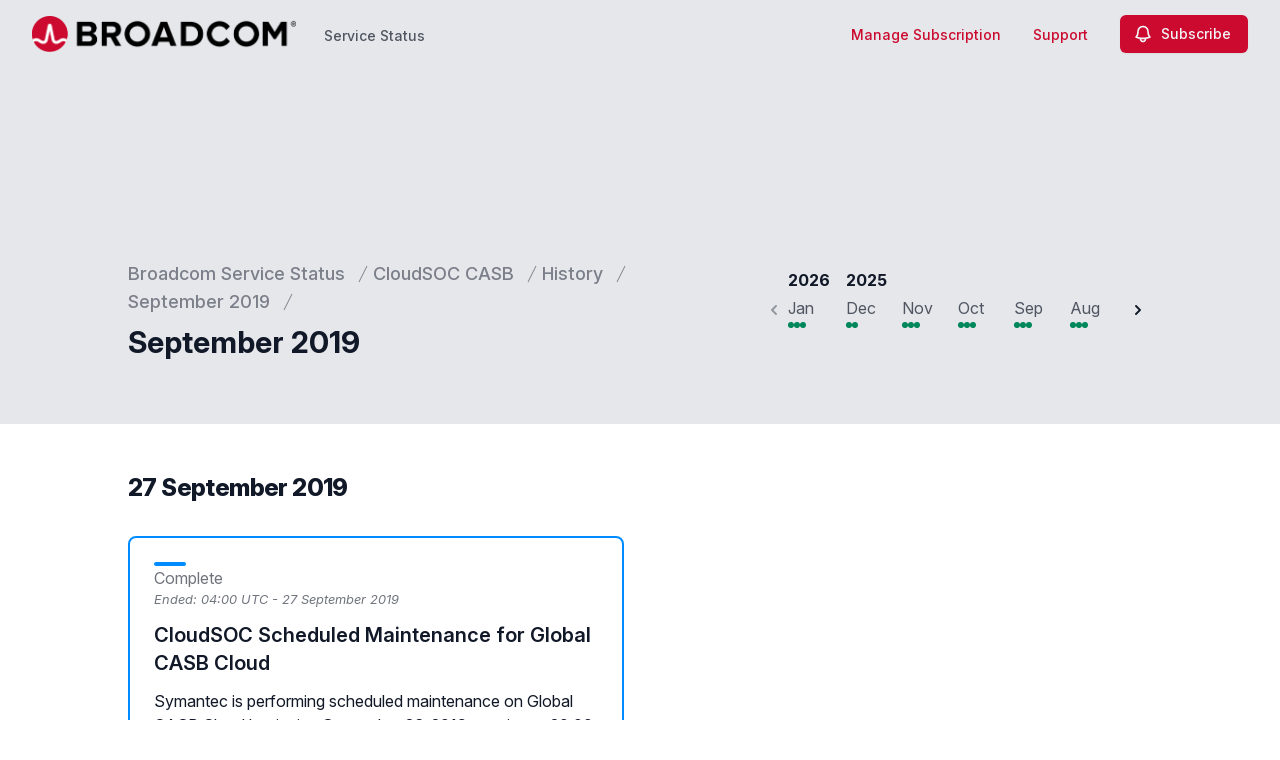

--- FILE ---
content_type: text/html; charset=utf-8
request_url: https://status.broadcom.com/services/cloudsoc-casb-eb9b4e52-6499-4fe5-b154-29257ea04b5a/history/2019/september
body_size: 32474
content:
<!doctype html>
<html lang="en" >
    <head>
        
<script type="text/javascript" nonce="7mvNrV7ZequQfj6tKS8T7A4sLnVs6dfxSra75brvsb8=">window.NREUM||(NREUM={});NREUM.info={"beacon":"bam.nr-data.net","errorBeacon":"bam.nr-data.net","licenseKey":"92b677be6b","applicationID":"8841359","transactionName":"clcIRUBYW1xTRUsVTVNUD1IdX15DQlgWDFtuVglFW1RSQxleCgFdSQ==","queueTime":1,"applicationTime":158,"agent":""}</script>
<script type="text/javascript" nonce="7mvNrV7ZequQfj6tKS8T7A4sLnVs6dfxSra75brvsb8=">(window.NREUM||(NREUM={})).init={privacy:{cookies_enabled:true},ajax:{deny_list:[]},feature_flags:["soft_nav"]};(window.NREUM||(NREUM={})).loader_config={licenseKey:"92b677be6b",applicationID:"8841359",browserID:"8841392"};;/*! For license information please see nr-loader-rum-1.308.0.min.js.LICENSE.txt */
(()=>{var e,t,r={163:(e,t,r)=>{"use strict";r.d(t,{j:()=>E});var n=r(384),i=r(1741);var a=r(2555);r(860).K7.genericEvents;const s="experimental.resources",o="register",c=e=>{if(!e||"string"!=typeof e)return!1;try{document.createDocumentFragment().querySelector(e)}catch{return!1}return!0};var d=r(2614),u=r(944),l=r(8122);const f="[data-nr-mask]",g=e=>(0,l.a)(e,(()=>{const e={feature_flags:[],experimental:{allow_registered_children:!1,resources:!1},mask_selector:"*",block_selector:"[data-nr-block]",mask_input_options:{color:!1,date:!1,"datetime-local":!1,email:!1,month:!1,number:!1,range:!1,search:!1,tel:!1,text:!1,time:!1,url:!1,week:!1,textarea:!1,select:!1,password:!0}};return{ajax:{deny_list:void 0,block_internal:!0,enabled:!0,autoStart:!0},api:{get allow_registered_children(){return e.feature_flags.includes(o)||e.experimental.allow_registered_children},set allow_registered_children(t){e.experimental.allow_registered_children=t},duplicate_registered_data:!1},browser_consent_mode:{enabled:!1},distributed_tracing:{enabled:void 0,exclude_newrelic_header:void 0,cors_use_newrelic_header:void 0,cors_use_tracecontext_headers:void 0,allowed_origins:void 0},get feature_flags(){return e.feature_flags},set feature_flags(t){e.feature_flags=t},generic_events:{enabled:!0,autoStart:!0},harvest:{interval:30},jserrors:{enabled:!0,autoStart:!0},logging:{enabled:!0,autoStart:!0},metrics:{enabled:!0,autoStart:!0},obfuscate:void 0,page_action:{enabled:!0},page_view_event:{enabled:!0,autoStart:!0},page_view_timing:{enabled:!0,autoStart:!0},performance:{capture_marks:!1,capture_measures:!1,capture_detail:!0,resources:{get enabled(){return e.feature_flags.includes(s)||e.experimental.resources},set enabled(t){e.experimental.resources=t},asset_types:[],first_party_domains:[],ignore_newrelic:!0}},privacy:{cookies_enabled:!0},proxy:{assets:void 0,beacon:void 0},session:{expiresMs:d.wk,inactiveMs:d.BB},session_replay:{autoStart:!0,enabled:!1,preload:!1,sampling_rate:10,error_sampling_rate:100,collect_fonts:!1,inline_images:!1,fix_stylesheets:!0,mask_all_inputs:!0,get mask_text_selector(){return e.mask_selector},set mask_text_selector(t){c(t)?e.mask_selector="".concat(t,",").concat(f):""===t||null===t?e.mask_selector=f:(0,u.R)(5,t)},get block_class(){return"nr-block"},get ignore_class(){return"nr-ignore"},get mask_text_class(){return"nr-mask"},get block_selector(){return e.block_selector},set block_selector(t){c(t)?e.block_selector+=",".concat(t):""!==t&&(0,u.R)(6,t)},get mask_input_options(){return e.mask_input_options},set mask_input_options(t){t&&"object"==typeof t?e.mask_input_options={...t,password:!0}:(0,u.R)(7,t)}},session_trace:{enabled:!0,autoStart:!0},soft_navigations:{enabled:!0,autoStart:!0},spa:{enabled:!0,autoStart:!0},ssl:void 0,user_actions:{enabled:!0,elementAttributes:["id","className","tagName","type"]}}})());var p=r(6154),m=r(9324);let h=0;const v={buildEnv:m.F3,distMethod:m.Xs,version:m.xv,originTime:p.WN},b={consented:!1},y={appMetadata:{},get consented(){return this.session?.state?.consent||b.consented},set consented(e){b.consented=e},customTransaction:void 0,denyList:void 0,disabled:!1,harvester:void 0,isolatedBacklog:!1,isRecording:!1,loaderType:void 0,maxBytes:3e4,obfuscator:void 0,onerror:void 0,ptid:void 0,releaseIds:{},session:void 0,timeKeeper:void 0,registeredEntities:[],jsAttributesMetadata:{bytes:0},get harvestCount(){return++h}},_=e=>{const t=(0,l.a)(e,y),r=Object.keys(v).reduce((e,t)=>(e[t]={value:v[t],writable:!1,configurable:!0,enumerable:!0},e),{});return Object.defineProperties(t,r)};var w=r(5701);const x=e=>{const t=e.startsWith("http");e+="/",r.p=t?e:"https://"+e};var R=r(7836),k=r(3241);const A={accountID:void 0,trustKey:void 0,agentID:void 0,licenseKey:void 0,applicationID:void 0,xpid:void 0},S=e=>(0,l.a)(e,A),T=new Set;function E(e,t={},r,s){let{init:o,info:c,loader_config:d,runtime:u={},exposed:l=!0}=t;if(!c){const e=(0,n.pV)();o=e.init,c=e.info,d=e.loader_config}e.init=g(o||{}),e.loader_config=S(d||{}),c.jsAttributes??={},p.bv&&(c.jsAttributes.isWorker=!0),e.info=(0,a.D)(c);const f=e.init,m=[c.beacon,c.errorBeacon];T.has(e.agentIdentifier)||(f.proxy.assets&&(x(f.proxy.assets),m.push(f.proxy.assets)),f.proxy.beacon&&m.push(f.proxy.beacon),e.beacons=[...m],function(e){const t=(0,n.pV)();Object.getOwnPropertyNames(i.W.prototype).forEach(r=>{const n=i.W.prototype[r];if("function"!=typeof n||"constructor"===n)return;let a=t[r];e[r]&&!1!==e.exposed&&"micro-agent"!==e.runtime?.loaderType&&(t[r]=(...t)=>{const n=e[r](...t);return a?a(...t):n})})}(e),(0,n.US)("activatedFeatures",w.B)),u.denyList=[...f.ajax.deny_list||[],...f.ajax.block_internal?m:[]],u.ptid=e.agentIdentifier,u.loaderType=r,e.runtime=_(u),T.has(e.agentIdentifier)||(e.ee=R.ee.get(e.agentIdentifier),e.exposed=l,(0,k.W)({agentIdentifier:e.agentIdentifier,drained:!!w.B?.[e.agentIdentifier],type:"lifecycle",name:"initialize",feature:void 0,data:e.config})),T.add(e.agentIdentifier)}},384:(e,t,r)=>{"use strict";r.d(t,{NT:()=>s,US:()=>u,Zm:()=>o,bQ:()=>d,dV:()=>c,pV:()=>l});var n=r(6154),i=r(1863),a=r(1910);const s={beacon:"bam.nr-data.net",errorBeacon:"bam.nr-data.net"};function o(){return n.gm.NREUM||(n.gm.NREUM={}),void 0===n.gm.newrelic&&(n.gm.newrelic=n.gm.NREUM),n.gm.NREUM}function c(){let e=o();return e.o||(e.o={ST:n.gm.setTimeout,SI:n.gm.setImmediate||n.gm.setInterval,CT:n.gm.clearTimeout,XHR:n.gm.XMLHttpRequest,REQ:n.gm.Request,EV:n.gm.Event,PR:n.gm.Promise,MO:n.gm.MutationObserver,FETCH:n.gm.fetch,WS:n.gm.WebSocket},(0,a.i)(...Object.values(e.o))),e}function d(e,t){let r=o();r.initializedAgents??={},t.initializedAt={ms:(0,i.t)(),date:new Date},r.initializedAgents[e]=t}function u(e,t){o()[e]=t}function l(){return function(){let e=o();const t=e.info||{};e.info={beacon:s.beacon,errorBeacon:s.errorBeacon,...t}}(),function(){let e=o();const t=e.init||{};e.init={...t}}(),c(),function(){let e=o();const t=e.loader_config||{};e.loader_config={...t}}(),o()}},782:(e,t,r)=>{"use strict";r.d(t,{T:()=>n});const n=r(860).K7.pageViewTiming},860:(e,t,r)=>{"use strict";r.d(t,{$J:()=>u,K7:()=>c,P3:()=>d,XX:()=>i,Yy:()=>o,df:()=>a,qY:()=>n,v4:()=>s});const n="events",i="jserrors",a="browser/blobs",s="rum",o="browser/logs",c={ajax:"ajax",genericEvents:"generic_events",jserrors:i,logging:"logging",metrics:"metrics",pageAction:"page_action",pageViewEvent:"page_view_event",pageViewTiming:"page_view_timing",sessionReplay:"session_replay",sessionTrace:"session_trace",softNav:"soft_navigations",spa:"spa"},d={[c.pageViewEvent]:1,[c.pageViewTiming]:2,[c.metrics]:3,[c.jserrors]:4,[c.spa]:5,[c.ajax]:6,[c.sessionTrace]:7,[c.softNav]:8,[c.sessionReplay]:9,[c.logging]:10,[c.genericEvents]:11},u={[c.pageViewEvent]:s,[c.pageViewTiming]:n,[c.ajax]:n,[c.spa]:n,[c.softNav]:n,[c.metrics]:i,[c.jserrors]:i,[c.sessionTrace]:a,[c.sessionReplay]:a,[c.logging]:o,[c.genericEvents]:"ins"}},944:(e,t,r)=>{"use strict";r.d(t,{R:()=>i});var n=r(3241);function i(e,t){"function"==typeof console.debug&&(console.debug("New Relic Warning: https://github.com/newrelic/newrelic-browser-agent/blob/main/docs/warning-codes.md#".concat(e),t),(0,n.W)({agentIdentifier:null,drained:null,type:"data",name:"warn",feature:"warn",data:{code:e,secondary:t}}))}},1687:(e,t,r)=>{"use strict";r.d(t,{Ak:()=>d,Ze:()=>f,x3:()=>u});var n=r(3241),i=r(7836),a=r(3606),s=r(860),o=r(2646);const c={};function d(e,t){const r={staged:!1,priority:s.P3[t]||0};l(e),c[e].get(t)||c[e].set(t,r)}function u(e,t){e&&c[e]&&(c[e].get(t)&&c[e].delete(t),p(e,t,!1),c[e].size&&g(e))}function l(e){if(!e)throw new Error("agentIdentifier required");c[e]||(c[e]=new Map)}function f(e="",t="feature",r=!1){if(l(e),!e||!c[e].get(t)||r)return p(e,t);c[e].get(t).staged=!0,g(e)}function g(e){const t=Array.from(c[e]);t.every(([e,t])=>t.staged)&&(t.sort((e,t)=>e[1].priority-t[1].priority),t.forEach(([t])=>{c[e].delete(t),p(e,t)}))}function p(e,t,r=!0){const s=e?i.ee.get(e):i.ee,c=a.i.handlers;if(!s.aborted&&s.backlog&&c){if((0,n.W)({agentIdentifier:e,type:"lifecycle",name:"drain",feature:t}),r){const e=s.backlog[t],r=c[t];if(r){for(let t=0;e&&t<e.length;++t)m(e[t],r);Object.entries(r).forEach(([e,t])=>{Object.values(t||{}).forEach(t=>{t[0]?.on&&t[0]?.context()instanceof o.y&&t[0].on(e,t[1])})})}}s.isolatedBacklog||delete c[t],s.backlog[t]=null,s.emit("drain-"+t,[])}}function m(e,t){var r=e[1];Object.values(t[r]||{}).forEach(t=>{var r=e[0];if(t[0]===r){var n=t[1],i=e[3],a=e[2];n.apply(i,a)}})}},1738:(e,t,r)=>{"use strict";r.d(t,{U:()=>g,Y:()=>f});var n=r(3241),i=r(9908),a=r(1863),s=r(944),o=r(5701),c=r(3969),d=r(8362),u=r(860),l=r(4261);function f(e,t,r,a){const f=a||r;!f||f[e]&&f[e]!==d.d.prototype[e]||(f[e]=function(){(0,i.p)(c.xV,["API/"+e+"/called"],void 0,u.K7.metrics,r.ee),(0,n.W)({agentIdentifier:r.agentIdentifier,drained:!!o.B?.[r.agentIdentifier],type:"data",name:"api",feature:l.Pl+e,data:{}});try{return t.apply(this,arguments)}catch(e){(0,s.R)(23,e)}})}function g(e,t,r,n,s){const o=e.info;null===r?delete o.jsAttributes[t]:o.jsAttributes[t]=r,(s||null===r)&&(0,i.p)(l.Pl+n,[(0,a.t)(),t,r],void 0,"session",e.ee)}},1741:(e,t,r)=>{"use strict";r.d(t,{W:()=>a});var n=r(944),i=r(4261);class a{#e(e,...t){if(this[e]!==a.prototype[e])return this[e](...t);(0,n.R)(35,e)}addPageAction(e,t){return this.#e(i.hG,e,t)}register(e){return this.#e(i.eY,e)}recordCustomEvent(e,t){return this.#e(i.fF,e,t)}setPageViewName(e,t){return this.#e(i.Fw,e,t)}setCustomAttribute(e,t,r){return this.#e(i.cD,e,t,r)}noticeError(e,t){return this.#e(i.o5,e,t)}setUserId(e,t=!1){return this.#e(i.Dl,e,t)}setApplicationVersion(e){return this.#e(i.nb,e)}setErrorHandler(e){return this.#e(i.bt,e)}addRelease(e,t){return this.#e(i.k6,e,t)}log(e,t){return this.#e(i.$9,e,t)}start(){return this.#e(i.d3)}finished(e){return this.#e(i.BL,e)}recordReplay(){return this.#e(i.CH)}pauseReplay(){return this.#e(i.Tb)}addToTrace(e){return this.#e(i.U2,e)}setCurrentRouteName(e){return this.#e(i.PA,e)}interaction(e){return this.#e(i.dT,e)}wrapLogger(e,t,r){return this.#e(i.Wb,e,t,r)}measure(e,t){return this.#e(i.V1,e,t)}consent(e){return this.#e(i.Pv,e)}}},1863:(e,t,r)=>{"use strict";function n(){return Math.floor(performance.now())}r.d(t,{t:()=>n})},1910:(e,t,r)=>{"use strict";r.d(t,{i:()=>a});var n=r(944);const i=new Map;function a(...e){return e.every(e=>{if(i.has(e))return i.get(e);const t="function"==typeof e?e.toString():"",r=t.includes("[native code]"),a=t.includes("nrWrapper");return r||a||(0,n.R)(64,e?.name||t),i.set(e,r),r})}},2555:(e,t,r)=>{"use strict";r.d(t,{D:()=>o,f:()=>s});var n=r(384),i=r(8122);const a={beacon:n.NT.beacon,errorBeacon:n.NT.errorBeacon,licenseKey:void 0,applicationID:void 0,sa:void 0,queueTime:void 0,applicationTime:void 0,ttGuid:void 0,user:void 0,account:void 0,product:void 0,extra:void 0,jsAttributes:{},userAttributes:void 0,atts:void 0,transactionName:void 0,tNamePlain:void 0};function s(e){try{return!!e.licenseKey&&!!e.errorBeacon&&!!e.applicationID}catch(e){return!1}}const o=e=>(0,i.a)(e,a)},2614:(e,t,r)=>{"use strict";r.d(t,{BB:()=>s,H3:()=>n,g:()=>d,iL:()=>c,tS:()=>o,uh:()=>i,wk:()=>a});const n="NRBA",i="SESSION",a=144e5,s=18e5,o={STARTED:"session-started",PAUSE:"session-pause",RESET:"session-reset",RESUME:"session-resume",UPDATE:"session-update"},c={SAME_TAB:"same-tab",CROSS_TAB:"cross-tab"},d={OFF:0,FULL:1,ERROR:2}},2646:(e,t,r)=>{"use strict";r.d(t,{y:()=>n});class n{constructor(e){this.contextId=e}}},2843:(e,t,r)=>{"use strict";r.d(t,{G:()=>a,u:()=>i});var n=r(3878);function i(e,t=!1,r,i){(0,n.DD)("visibilitychange",function(){if(t)return void("hidden"===document.visibilityState&&e());e(document.visibilityState)},r,i)}function a(e,t,r){(0,n.sp)("pagehide",e,t,r)}},3241:(e,t,r)=>{"use strict";r.d(t,{W:()=>a});var n=r(6154);const i="newrelic";function a(e={}){try{n.gm.dispatchEvent(new CustomEvent(i,{detail:e}))}catch(e){}}},3606:(e,t,r)=>{"use strict";r.d(t,{i:()=>a});var n=r(9908);a.on=s;var i=a.handlers={};function a(e,t,r,a){s(a||n.d,i,e,t,r)}function s(e,t,r,i,a){a||(a="feature"),e||(e=n.d);var s=t[a]=t[a]||{};(s[r]=s[r]||[]).push([e,i])}},3878:(e,t,r)=>{"use strict";function n(e,t){return{capture:e,passive:!1,signal:t}}function i(e,t,r=!1,i){window.addEventListener(e,t,n(r,i))}function a(e,t,r=!1,i){document.addEventListener(e,t,n(r,i))}r.d(t,{DD:()=>a,jT:()=>n,sp:()=>i})},3969:(e,t,r)=>{"use strict";r.d(t,{TZ:()=>n,XG:()=>o,rs:()=>i,xV:()=>s,z_:()=>a});const n=r(860).K7.metrics,i="sm",a="cm",s="storeSupportabilityMetrics",o="storeEventMetrics"},4234:(e,t,r)=>{"use strict";r.d(t,{W:()=>a});var n=r(7836),i=r(1687);class a{constructor(e,t){this.agentIdentifier=e,this.ee=n.ee.get(e),this.featureName=t,this.blocked=!1}deregisterDrain(){(0,i.x3)(this.agentIdentifier,this.featureName)}}},4261:(e,t,r)=>{"use strict";r.d(t,{$9:()=>d,BL:()=>o,CH:()=>g,Dl:()=>_,Fw:()=>y,PA:()=>h,Pl:()=>n,Pv:()=>k,Tb:()=>l,U2:()=>a,V1:()=>R,Wb:()=>x,bt:()=>b,cD:()=>v,d3:()=>w,dT:()=>c,eY:()=>p,fF:()=>f,hG:()=>i,k6:()=>s,nb:()=>m,o5:()=>u});const n="api-",i="addPageAction",a="addToTrace",s="addRelease",o="finished",c="interaction",d="log",u="noticeError",l="pauseReplay",f="recordCustomEvent",g="recordReplay",p="register",m="setApplicationVersion",h="setCurrentRouteName",v="setCustomAttribute",b="setErrorHandler",y="setPageViewName",_="setUserId",w="start",x="wrapLogger",R="measure",k="consent"},5289:(e,t,r)=>{"use strict";r.d(t,{GG:()=>s,Qr:()=>c,sB:()=>o});var n=r(3878),i=r(6389);function a(){return"undefined"==typeof document||"complete"===document.readyState}function s(e,t){if(a())return e();const r=(0,i.J)(e),s=setInterval(()=>{a()&&(clearInterval(s),r())},500);(0,n.sp)("load",r,t)}function o(e){if(a())return e();(0,n.DD)("DOMContentLoaded",e)}function c(e){if(a())return e();(0,n.sp)("popstate",e)}},5607:(e,t,r)=>{"use strict";r.d(t,{W:()=>n});const n=(0,r(9566).bz)()},5701:(e,t,r)=>{"use strict";r.d(t,{B:()=>a,t:()=>s});var n=r(3241);const i=new Set,a={};function s(e,t){const r=t.agentIdentifier;a[r]??={},e&&"object"==typeof e&&(i.has(r)||(t.ee.emit("rumresp",[e]),a[r]=e,i.add(r),(0,n.W)({agentIdentifier:r,loaded:!0,drained:!0,type:"lifecycle",name:"load",feature:void 0,data:e})))}},6154:(e,t,r)=>{"use strict";r.d(t,{OF:()=>c,RI:()=>i,WN:()=>u,bv:()=>a,eN:()=>l,gm:()=>s,mw:()=>o,sb:()=>d});var n=r(1863);const i="undefined"!=typeof window&&!!window.document,a="undefined"!=typeof WorkerGlobalScope&&("undefined"!=typeof self&&self instanceof WorkerGlobalScope&&self.navigator instanceof WorkerNavigator||"undefined"!=typeof globalThis&&globalThis instanceof WorkerGlobalScope&&globalThis.navigator instanceof WorkerNavigator),s=i?window:"undefined"!=typeof WorkerGlobalScope&&("undefined"!=typeof self&&self instanceof WorkerGlobalScope&&self||"undefined"!=typeof globalThis&&globalThis instanceof WorkerGlobalScope&&globalThis),o=Boolean("hidden"===s?.document?.visibilityState),c=/iPad|iPhone|iPod/.test(s.navigator?.userAgent),d=c&&"undefined"==typeof SharedWorker,u=((()=>{const e=s.navigator?.userAgent?.match(/Firefox[/\s](\d+\.\d+)/);Array.isArray(e)&&e.length>=2&&e[1]})(),Date.now()-(0,n.t)()),l=()=>"undefined"!=typeof PerformanceNavigationTiming&&s?.performance?.getEntriesByType("navigation")?.[0]?.responseStart},6389:(e,t,r)=>{"use strict";function n(e,t=500,r={}){const n=r?.leading||!1;let i;return(...r)=>{n&&void 0===i&&(e.apply(this,r),i=setTimeout(()=>{i=clearTimeout(i)},t)),n||(clearTimeout(i),i=setTimeout(()=>{e.apply(this,r)},t))}}function i(e){let t=!1;return(...r)=>{t||(t=!0,e.apply(this,r))}}r.d(t,{J:()=>i,s:()=>n})},6630:(e,t,r)=>{"use strict";r.d(t,{T:()=>n});const n=r(860).K7.pageViewEvent},7699:(e,t,r)=>{"use strict";r.d(t,{It:()=>a,KC:()=>o,No:()=>i,qh:()=>s});var n=r(860);const i=16e3,a=1e6,s="SESSION_ERROR",o={[n.K7.logging]:!0,[n.K7.genericEvents]:!1,[n.K7.jserrors]:!1,[n.K7.ajax]:!1}},7836:(e,t,r)=>{"use strict";r.d(t,{P:()=>o,ee:()=>c});var n=r(384),i=r(8990),a=r(2646),s=r(5607);const o="nr@context:".concat(s.W),c=function e(t,r){var n={},s={},u={},l=!1;try{l=16===r.length&&d.initializedAgents?.[r]?.runtime.isolatedBacklog}catch(e){}var f={on:p,addEventListener:p,removeEventListener:function(e,t){var r=n[e];if(!r)return;for(var i=0;i<r.length;i++)r[i]===t&&r.splice(i,1)},emit:function(e,r,n,i,a){!1!==a&&(a=!0);if(c.aborted&&!i)return;t&&a&&t.emit(e,r,n);var o=g(n);m(e).forEach(e=>{e.apply(o,r)});var d=v()[s[e]];d&&d.push([f,e,r,o]);return o},get:h,listeners:m,context:g,buffer:function(e,t){const r=v();if(t=t||"feature",f.aborted)return;Object.entries(e||{}).forEach(([e,n])=>{s[n]=t,t in r||(r[t]=[])})},abort:function(){f._aborted=!0,Object.keys(f.backlog).forEach(e=>{delete f.backlog[e]})},isBuffering:function(e){return!!v()[s[e]]},debugId:r,backlog:l?{}:t&&"object"==typeof t.backlog?t.backlog:{},isolatedBacklog:l};return Object.defineProperty(f,"aborted",{get:()=>{let e=f._aborted||!1;return e||(t&&(e=t.aborted),e)}}),f;function g(e){return e&&e instanceof a.y?e:e?(0,i.I)(e,o,()=>new a.y(o)):new a.y(o)}function p(e,t){n[e]=m(e).concat(t)}function m(e){return n[e]||[]}function h(t){return u[t]=u[t]||e(f,t)}function v(){return f.backlog}}(void 0,"globalEE"),d=(0,n.Zm)();d.ee||(d.ee=c)},8122:(e,t,r)=>{"use strict";r.d(t,{a:()=>i});var n=r(944);function i(e,t){try{if(!e||"object"!=typeof e)return(0,n.R)(3);if(!t||"object"!=typeof t)return(0,n.R)(4);const r=Object.create(Object.getPrototypeOf(t),Object.getOwnPropertyDescriptors(t)),a=0===Object.keys(r).length?e:r;for(let s in a)if(void 0!==e[s])try{if(null===e[s]){r[s]=null;continue}Array.isArray(e[s])&&Array.isArray(t[s])?r[s]=Array.from(new Set([...e[s],...t[s]])):"object"==typeof e[s]&&"object"==typeof t[s]?r[s]=i(e[s],t[s]):r[s]=e[s]}catch(e){r[s]||(0,n.R)(1,e)}return r}catch(e){(0,n.R)(2,e)}}},8362:(e,t,r)=>{"use strict";r.d(t,{d:()=>a});var n=r(9566),i=r(1741);class a extends i.W{agentIdentifier=(0,n.LA)(16)}},8374:(e,t,r)=>{r.nc=(()=>{try{return document?.currentScript?.nonce}catch(e){}return""})()},8990:(e,t,r)=>{"use strict";r.d(t,{I:()=>i});var n=Object.prototype.hasOwnProperty;function i(e,t,r){if(n.call(e,t))return e[t];var i=r();if(Object.defineProperty&&Object.keys)try{return Object.defineProperty(e,t,{value:i,writable:!0,enumerable:!1}),i}catch(e){}return e[t]=i,i}},9324:(e,t,r)=>{"use strict";r.d(t,{F3:()=>i,Xs:()=>a,xv:()=>n});const n="1.308.0",i="PROD",a="CDN"},9566:(e,t,r)=>{"use strict";r.d(t,{LA:()=>o,bz:()=>s});var n=r(6154);const i="xxxxxxxx-xxxx-4xxx-yxxx-xxxxxxxxxxxx";function a(e,t){return e?15&e[t]:16*Math.random()|0}function s(){const e=n.gm?.crypto||n.gm?.msCrypto;let t,r=0;return e&&e.getRandomValues&&(t=e.getRandomValues(new Uint8Array(30))),i.split("").map(e=>"x"===e?a(t,r++).toString(16):"y"===e?(3&a()|8).toString(16):e).join("")}function o(e){const t=n.gm?.crypto||n.gm?.msCrypto;let r,i=0;t&&t.getRandomValues&&(r=t.getRandomValues(new Uint8Array(e)));const s=[];for(var o=0;o<e;o++)s.push(a(r,i++).toString(16));return s.join("")}},9908:(e,t,r)=>{"use strict";r.d(t,{d:()=>n,p:()=>i});var n=r(7836).ee.get("handle");function i(e,t,r,i,a){a?(a.buffer([e],i),a.emit(e,t,r)):(n.buffer([e],i),n.emit(e,t,r))}}},n={};function i(e){var t=n[e];if(void 0!==t)return t.exports;var a=n[e]={exports:{}};return r[e](a,a.exports,i),a.exports}i.m=r,i.d=(e,t)=>{for(var r in t)i.o(t,r)&&!i.o(e,r)&&Object.defineProperty(e,r,{enumerable:!0,get:t[r]})},i.f={},i.e=e=>Promise.all(Object.keys(i.f).reduce((t,r)=>(i.f[r](e,t),t),[])),i.u=e=>"nr-rum-1.308.0.min.js",i.o=(e,t)=>Object.prototype.hasOwnProperty.call(e,t),e={},t="NRBA-1.308.0.PROD:",i.l=(r,n,a,s)=>{if(e[r])e[r].push(n);else{var o,c;if(void 0!==a)for(var d=document.getElementsByTagName("script"),u=0;u<d.length;u++){var l=d[u];if(l.getAttribute("src")==r||l.getAttribute("data-webpack")==t+a){o=l;break}}if(!o){c=!0;var f={296:"sha512-+MIMDsOcckGXa1EdWHqFNv7P+JUkd5kQwCBr3KE6uCvnsBNUrdSt4a/3/L4j4TxtnaMNjHpza2/erNQbpacJQA=="};(o=document.createElement("script")).charset="utf-8",i.nc&&o.setAttribute("nonce",i.nc),o.setAttribute("data-webpack",t+a),o.src=r,0!==o.src.indexOf(window.location.origin+"/")&&(o.crossOrigin="anonymous"),f[s]&&(o.integrity=f[s])}e[r]=[n];var g=(t,n)=>{o.onerror=o.onload=null,clearTimeout(p);var i=e[r];if(delete e[r],o.parentNode&&o.parentNode.removeChild(o),i&&i.forEach(e=>e(n)),t)return t(n)},p=setTimeout(g.bind(null,void 0,{type:"timeout",target:o}),12e4);o.onerror=g.bind(null,o.onerror),o.onload=g.bind(null,o.onload),c&&document.head.appendChild(o)}},i.r=e=>{"undefined"!=typeof Symbol&&Symbol.toStringTag&&Object.defineProperty(e,Symbol.toStringTag,{value:"Module"}),Object.defineProperty(e,"__esModule",{value:!0})},i.p="https://js-agent.newrelic.com/",(()=>{var e={374:0,840:0};i.f.j=(t,r)=>{var n=i.o(e,t)?e[t]:void 0;if(0!==n)if(n)r.push(n[2]);else{var a=new Promise((r,i)=>n=e[t]=[r,i]);r.push(n[2]=a);var s=i.p+i.u(t),o=new Error;i.l(s,r=>{if(i.o(e,t)&&(0!==(n=e[t])&&(e[t]=void 0),n)){var a=r&&("load"===r.type?"missing":r.type),s=r&&r.target&&r.target.src;o.message="Loading chunk "+t+" failed: ("+a+": "+s+")",o.name="ChunkLoadError",o.type=a,o.request=s,n[1](o)}},"chunk-"+t,t)}};var t=(t,r)=>{var n,a,[s,o,c]=r,d=0;if(s.some(t=>0!==e[t])){for(n in o)i.o(o,n)&&(i.m[n]=o[n]);if(c)c(i)}for(t&&t(r);d<s.length;d++)a=s[d],i.o(e,a)&&e[a]&&e[a][0](),e[a]=0},r=self["webpackChunk:NRBA-1.308.0.PROD"]=self["webpackChunk:NRBA-1.308.0.PROD"]||[];r.forEach(t.bind(null,0)),r.push=t.bind(null,r.push.bind(r))})(),(()=>{"use strict";i(8374);var e=i(8362),t=i(860);const r=Object.values(t.K7);var n=i(163);var a=i(9908),s=i(1863),o=i(4261),c=i(1738);var d=i(1687),u=i(4234),l=i(5289),f=i(6154),g=i(944),p=i(384);const m=e=>f.RI&&!0===e?.privacy.cookies_enabled;function h(e){return!!(0,p.dV)().o.MO&&m(e)&&!0===e?.session_trace.enabled}var v=i(6389),b=i(7699);class y extends u.W{constructor(e,t){super(e.agentIdentifier,t),this.agentRef=e,this.abortHandler=void 0,this.featAggregate=void 0,this.loadedSuccessfully=void 0,this.onAggregateImported=new Promise(e=>{this.loadedSuccessfully=e}),this.deferred=Promise.resolve(),!1===e.init[this.featureName].autoStart?this.deferred=new Promise((t,r)=>{this.ee.on("manual-start-all",(0,v.J)(()=>{(0,d.Ak)(e.agentIdentifier,this.featureName),t()}))}):(0,d.Ak)(e.agentIdentifier,t)}importAggregator(e,t,r={}){if(this.featAggregate)return;const n=async()=>{let n;await this.deferred;try{if(m(e.init)){const{setupAgentSession:t}=await i.e(296).then(i.bind(i,3305));n=t(e)}}catch(e){(0,g.R)(20,e),this.ee.emit("internal-error",[e]),(0,a.p)(b.qh,[e],void 0,this.featureName,this.ee)}try{if(!this.#t(this.featureName,n,e.init))return(0,d.Ze)(this.agentIdentifier,this.featureName),void this.loadedSuccessfully(!1);const{Aggregate:i}=await t();this.featAggregate=new i(e,r),e.runtime.harvester.initializedAggregates.push(this.featAggregate),this.loadedSuccessfully(!0)}catch(e){(0,g.R)(34,e),this.abortHandler?.(),(0,d.Ze)(this.agentIdentifier,this.featureName,!0),this.loadedSuccessfully(!1),this.ee&&this.ee.abort()}};f.RI?(0,l.GG)(()=>n(),!0):n()}#t(e,r,n){if(this.blocked)return!1;switch(e){case t.K7.sessionReplay:return h(n)&&!!r;case t.K7.sessionTrace:return!!r;default:return!0}}}var _=i(6630),w=i(2614),x=i(3241);class R extends y{static featureName=_.T;constructor(e){var t;super(e,_.T),this.setupInspectionEvents(e.agentIdentifier),t=e,(0,c.Y)(o.Fw,function(e,r){"string"==typeof e&&("/"!==e.charAt(0)&&(e="/"+e),t.runtime.customTransaction=(r||"http://custom.transaction")+e,(0,a.p)(o.Pl+o.Fw,[(0,s.t)()],void 0,void 0,t.ee))},t),this.importAggregator(e,()=>i.e(296).then(i.bind(i,3943)))}setupInspectionEvents(e){const t=(t,r)=>{t&&(0,x.W)({agentIdentifier:e,timeStamp:t.timeStamp,loaded:"complete"===t.target.readyState,type:"window",name:r,data:t.target.location+""})};(0,l.sB)(e=>{t(e,"DOMContentLoaded")}),(0,l.GG)(e=>{t(e,"load")}),(0,l.Qr)(e=>{t(e,"navigate")}),this.ee.on(w.tS.UPDATE,(t,r)=>{(0,x.W)({agentIdentifier:e,type:"lifecycle",name:"session",data:r})})}}class k extends e.d{constructor(e){var t;(super(),f.gm)?(this.features={},(0,p.bQ)(this.agentIdentifier,this),this.desiredFeatures=new Set(e.features||[]),this.desiredFeatures.add(R),(0,n.j)(this,e,e.loaderType||"agent"),t=this,(0,c.Y)(o.cD,function(e,r,n=!1){if("string"==typeof e){if(["string","number","boolean"].includes(typeof r)||null===r)return(0,c.U)(t,e,r,o.cD,n);(0,g.R)(40,typeof r)}else(0,g.R)(39,typeof e)},t),function(e){(0,c.Y)(o.Dl,function(t,r=!1){if("string"!=typeof t&&null!==t)return void(0,g.R)(41,typeof t);const n=e.info.jsAttributes["enduser.id"];r&&null!=n&&n!==t?(0,a.p)(o.Pl+"setUserIdAndResetSession",[t],void 0,"session",e.ee):(0,c.U)(e,"enduser.id",t,o.Dl,!0)},e)}(this),function(e){(0,c.Y)(o.nb,function(t){if("string"==typeof t||null===t)return(0,c.U)(e,"application.version",t,o.nb,!1);(0,g.R)(42,typeof t)},e)}(this),function(e){(0,c.Y)(o.d3,function(){e.ee.emit("manual-start-all")},e)}(this),function(e){(0,c.Y)(o.Pv,function(t=!0){if("boolean"==typeof t){if((0,a.p)(o.Pl+o.Pv,[t],void 0,"session",e.ee),e.runtime.consented=t,t){const t=e.features.page_view_event;t.onAggregateImported.then(e=>{const r=t.featAggregate;e&&!r.sentRum&&r.sendRum()})}}else(0,g.R)(65,typeof t)},e)}(this),this.run()):(0,g.R)(21)}get config(){return{info:this.info,init:this.init,loader_config:this.loader_config,runtime:this.runtime}}get api(){return this}run(){try{const e=function(e){const t={};return r.forEach(r=>{t[r]=!!e[r]?.enabled}),t}(this.init),n=[...this.desiredFeatures];n.sort((e,r)=>t.P3[e.featureName]-t.P3[r.featureName]),n.forEach(r=>{if(!e[r.featureName]&&r.featureName!==t.K7.pageViewEvent)return;if(r.featureName===t.K7.spa)return void(0,g.R)(67);const n=function(e){switch(e){case t.K7.ajax:return[t.K7.jserrors];case t.K7.sessionTrace:return[t.K7.ajax,t.K7.pageViewEvent];case t.K7.sessionReplay:return[t.K7.sessionTrace];case t.K7.pageViewTiming:return[t.K7.pageViewEvent];default:return[]}}(r.featureName).filter(e=>!(e in this.features));n.length>0&&(0,g.R)(36,{targetFeature:r.featureName,missingDependencies:n}),this.features[r.featureName]=new r(this)})}catch(e){(0,g.R)(22,e);for(const e in this.features)this.features[e].abortHandler?.();const t=(0,p.Zm)();delete t.initializedAgents[this.agentIdentifier]?.features,delete this.sharedAggregator;return t.ee.get(this.agentIdentifier).abort(),!1}}}var A=i(2843),S=i(782);class T extends y{static featureName=S.T;constructor(e){super(e,S.T),f.RI&&((0,A.u)(()=>(0,a.p)("docHidden",[(0,s.t)()],void 0,S.T,this.ee),!0),(0,A.G)(()=>(0,a.p)("winPagehide",[(0,s.t)()],void 0,S.T,this.ee)),this.importAggregator(e,()=>i.e(296).then(i.bind(i,2117))))}}var E=i(3969);class I extends y{static featureName=E.TZ;constructor(e){super(e,E.TZ),f.RI&&document.addEventListener("securitypolicyviolation",e=>{(0,a.p)(E.xV,["Generic/CSPViolation/Detected"],void 0,this.featureName,this.ee)}),this.importAggregator(e,()=>i.e(296).then(i.bind(i,9623)))}}new k({features:[R,T,I],loaderType:"lite"})})()})();</script><script async src="https://www.googletagmanager.com/gtag/js?id=G-GKHZ2SCNR5" nonce="7mvNrV7ZequQfj6tKS8T7A4sLnVs6dfxSra75brvsb8="></script>
<script nonce="7mvNrV7ZequQfj6tKS8T7A4sLnVs6dfxSra75brvsb8=">
    window.dataLayer = window.dataLayer || [];
    function gtag() { 
        dataLayer.push(arguments); 
    }
    gtag(
        'js', 
        new Date()
    );

    
        gtag(
            'config', 
            'G-GKHZ2SCNR5',
            {
                'anonymize_ip': true
            }
        );
    
    
        gtag('config', 'G-GJDH237L3G');
    
</script>


        <meta charset="UTF-8" />
        <meta name="viewport" content="width=device-width, initial-scale=1.0" />
        <meta name="generator" content="Sorry™ (https://www.sorryapp.com)" />

        <title>September 2019 &#124; History &#124; CloudSOC CASB &#124; Broadcom Service Status</title>
        
            <meta name="description" content="Incident and maintenance history for CloudSOC CASB during September 2019" />
        

        
            <meta name="robots" content="index, follow" />
        
        
        
            <meta name="color-scheme" content="light dark">
        

        
    <link rel="icon" id="faviconTag" href="https://assets1.sorryapp.com/brand_icons/files/000/022/541/favicon/icon.ico?1652077730" data-light-src="https://assets1.sorryapp.com/brand_icons/files/000/022/541/favicon/icon.ico?1652077730" data-dark-src="https://assets1.sorryapp.com/brand_icons/file_darks/000/022/541/favicon/icon.ico?1652077731" />

    <script nonce="7mvNrV7ZequQfj6tKS8T7A4sLnVs6dfxSra75brvsb8=">
        const icon = document.getElementById('faviconTag');
        const lightSrc = icon.dataset.lightSrc;
        const darkSrc = icon.dataset.darkSrc;

        if (window.matchMedia) {
            const changeFavicon = () => {
                if (window.matchMedia('(prefers-color-scheme: dark)').matches) {
                    icon.href = darkSrc;
                } else {
                    icon.href = lightSrc;
                }
            }

            changeFavicon()

            window.matchMedia('(prefers-color-scheme: dark)').addEventListener('change', event => {
                event.matches ? icon.href = darkSrc : icon.href = lightSrc;
            })
        }
    </script> 


       
        <link rel="stylesheet" href="https://rsms.me/inter/inter.css">
        <link rel="stylesheet" href="https://assets3.sorryapp.com/theme/asset/flavours/files/001/069/187/original/main.min.css?1769166865">

        <link rel="canonical" href="https://status.broadcom.com/services/cloudsoc-casb-eb9b4e52-6499-4fe5-b154-29257ea04b5a/history/2019/september" />

        
    <script nonce="7mvNrV7ZequQfj6tKS8T7A4sLnVs6dfxSra75brvsb8=">
        const setColourScheme = (scheme) => {
            switch(scheme){
                case 'dark':
                    document.documentElement.classList.add('dark')
                    break
                case 'light':
                    document.documentElement.classList.remove('dark')
                    break
            }
        }
        if (window.matchMedia) {
            if (window.matchMedia('(prefers-color-scheme: dark)').matches) {
                setColourScheme('dark')
            }
            window.matchMedia('(prefers-color-scheme: dark)').addEventListener('change', event => {
                const newColorScheme = event.matches ? 'dark' : 'light'

                setColourScheme(newColorScheme)
            })
        }
    </script>

    </head>
    <body v-scope="OverviewController({ allowComponentSubscriptions: true, autoRefreshInterval: 30000, initialPageUpdatedAt: '2026-01-28T19:00:00.154Z' })" @vue:mounted="mounted" class="bg-white dark:bg-gray-900 min-h-screen flex flex-col">
        

        <div class="flex flex-1 flex-col">
            <nav v-cloak class="bg-brand-header-background dark:bg-brand-dm-header-background inset-x-0 sticky top-0 z-10">
    <div class="mx-auto px-4 sm:px-6 lg:px-8">
        <div class="flex items-center justify-between">
            <div class="flex items-center">
                
                    <div v-scope="Toggle()" class="sm:hidden flex">
                        <div class="-ml-2 mr-2 flex items-center">
                            <!-- Mobile menu button -->
                            <button type="button" class="inline-flex items-center justify-center p-2 rounded-md text-brand-header-contrast/60 hover:bg-brand-header-contrast/20 hover:text-brand-header-contrast/70 focus:outline-none focus:ring-2 focus:ring-inset focus:ring-indigo-500 dark:text-brand-dm-header-contrast/60 dark:hover:text-brand-dm-header-contrast/70 dark:hover:bg-brand-dm-header-contrast/20" aria-controls="mobile-menu" aria-expanded="false" @click="toggle">
                                <span class="sr-only">
                                    Open main menu
                                </span>
                                <svg class="block h-6 w-6" xmlns="http://www.w3.org/2000/svg" fill="none" viewBox="0 0 24 24" stroke="currentColor" aria-hidden="true">
                                    <path v-if="!isOpen" stroke-linecap="round" stroke-linejoin="round" stroke-width="2" d="M4 6h16M4 12h16M4 18h16" />
                                    <path v-if="isOpen" stroke-linecap="round" stroke-linejoin="round" stroke-width="2" d="M6 18L18 6M6 6l12 12" />
                                </svg>
                            </button>
                        </div>

                        <!-- Mobile menu, show/hide based on menu state. -->
                        <div v-if="isOpen" id="mobile-menu" class="absolute top-16 right-0 left-0 bg-white dark:bg-gray-900 z-10">
                            <div class="px-2 pt-2 pb-3 space-y-1 sm:px-3">
                               <!-- Current: "bg-gray-900 text-white", Default: "text-gray-300 hover:bg-gray-700 hover:text-white" -->
                                

                                
                                    <button v-if="!subscriber" href="#" class="block px-3 py-2 rounded-md text-base font-medium text-gray-600 hover:bg-gray-50 hover:text-gray-800 dark:text-gray-300 dark:hover:bg-gray-700 dark:hover:text-white" @click.prevent="open(panels.LOGIN)">
                                        Manage Subscription
                                    </button>
                                
                            </div>

                            <div class="pt-4 pb-3 border-t border-gray-200 dark:border-gray-700" v-if="subscriber">
                                <div class="flex items-center px-5 sm:px-6">
                                    <div class="flex-shrink-0">
                                        <img class="h-10 w-10 rounded-full" :src="subscriber && subscriber.avatar_url" alt="">
                                    </div>
                                    <div class="ml-3">
                                        <div class="text-base font-medium text-gray-800 dark:text-white">Your subscription</div>
                                        <div class="text-sm font-medium text-gray-500 dark:text-gray-400">{{ subscriber.email }}</div>
                                    </div>
                                </div>
                                <div class="mt-3 px-2 space-y-1 sm:px-3">
                                    
                                        <a href="#" class="block px-3 py-2 rounded-md text-base font-medium text-gray-500 hover:bg-gray-50 hover:text-gray-900 dark:text-gray-400 dark:hover:bg-gray-700 dark:hover:text-white" role="menuitem" tabindex="-1" id="user-menu-item-0" @click.prevent="open(panels.PREFERENCES)">
                                            Preferences
                                        </a>
                                    
                                    <a href="/audience/sign_out" class="block px-3 py-2 rounded-md text-base font-medium text-gray-500 hover:bg-gray-50 hover:text-gray-900 dark:text-gray-400 dark:hover:bg-gray-700 dark:hover:text-white" role="menuitem" tabindex="-1" id="user-menu-item-2">
                                        Sign out
                                    </a>
                                </div>
                            </div>
                        </div>
                    </div>
                

                
                    <div class="flex-shrink-0 flex items-center py-4">
                        <a href="https://status.broadcom.com" target="_blank" class="hover:opacity-90">
                            
                                <div class="block lg:hidden h-7 w-auto">
                                    
    
        <img class="hidden dark:block mx-auto h-7 w-auto" src="https://assets1.sorryapp.com/brand_icons/file_darks/000/022/541/original/icon.png?1652077731" alt="Broadcom Service Status">
        <img class="block dark:hidden mx-auto h-7 w-auto" src="https://assets1.sorryapp.com/brand_icons/files/000/022/541/original/icon.png?1652077730" alt="Broadcom Service Status">
    


                                </div>
                            
                            
                            
                                
                                    <img class="hidden dark:lg:block h-logo w-auto" src="https://assets2.sorryapp.com/brand_logos/file_darks/000/022/542/original/Broadcom_Logo_White_no-tag.png?1652077732" alt="Broadcom Service Status">
                                    <img class="hidden lg:block dark:lg:hidden h-logo w-auto" src="https://assets2.sorryapp.com/brand_logos/files/000/022/542/original/Broadcom_Logo_Red-Black_no-tag.png?1652077732" alt="Broadcom Service Status">
                                
                            
                            <span class="sr-only">
                                Service Status
                            </span>
                        </a>
                    </div>
                
                <div class="text-center sm:text-left ml-4 md:ml-6 flex md:space-x-8 h-16">
                    <!-- Current: "border-brand-primary-500 text-gray-900", Default: "border-transparent text-gray-500 hover:border-gray-300 hover:text-gray-700" -->
                    <a href="/" class="border-transparent text-brand-header-contrast/70 dark:text-brand-dm-header-contrast/70  hover:text-brand-primary-500 dark:hover:text-brand-dm-primary-500 inline-flex items-center px-1 pt-1 text-sm font-medium">
                        Service Status
                    </a>
                </div>
            </div>
            <div class="flex items-center h-16">
                <div class="hidden sm:block flex-shrink-0 mr-8">
                    
                </div> 

                
                    
                        <div class="hidden sm:block flex-shrink-0 mr-8" v-if="!subscriber">
                            <button href="#" class="text-brand-primary-500 hover:text-brand-primary-400 dark:text-brand-dm-primary-500 dark:hover:text-brand-dm-primary-400 font-medium text-sm" @click.prevent="open(panels.LOGIN)">
                                Manage Subscription
                            </button>
                        </div>
                    
                

                
                    <div class="hidden sm:block flex-shrink-0 mr-8">
                        <a href="https://support.broadcom.com" target="_blank" class="text-brand-primary-500 hover:text-brand-primary-400 dark:text-brand-dm-primary-500 dark:hover:text-brand-dm-primary-400 font-medium text-sm">Support</a>
                    </div>
                

                
                    
                        <div class="flex-shrink-0" v-if="!subscriber">
                            <button type="button" class="relative inline-flex items-center px-4 py-2 border border-transparent text-sm font-medium rounded-md text-brand-primary-contrast-500 bg-brand-primary-500 dark:text-brand-dm-primary-contrast-500 dark:bg-brand-dm-primary-500 shadow-sm hover:bg-brand-primary-600 dark:hover:bg-brand-dm-primary-600 focus:outline-none focus:ring-2 focus:ring-offset-2 focus:ring-brand-primary-500 dark:focus:ring-brand-dm-primary-500" v-scope="SubscribeButton({ enforceBellSelect: false, enforceBellSelectMsg: 'Select a Service to subscribe' })" @click="click()">
                                <template v-if="checkedComponentCount">
                                    <!-- Heroicon name: outline/bell-alert -->
                                    <svg xmlns="http://www.w3.org/2000/svg" fill="none" viewBox="0 0 24 24" stroke-width="2" stroke="currentColor" class="-ml-1 mr-2 h-5 w-5">
                                        <path stroke-linecap="round" stroke-linejoin="round" d="M14.857 17.082a23.848 23.848 0 005.454-1.31A8.967 8.967 0 0118 9.75v-.7V9A6 6 0 006 9v.75a8.967 8.967 0 01-2.312 6.022c1.733.64 3.56 1.085 5.455 1.31m5.714 0a24.255 24.255 0 01-5.714 0m5.714 0a3 3 0 11-5.714 0M3.124 7.5A8.969 8.969 0 015.292 3m13.416 0a8.969 8.969 0 012.168 4.5" />
                                    </svg>
                                    <span>
                                        Confirm Subscription
                                    </span>
                                </template>
                                <template v-else>
                                    <!-- Heroicon name: outline/bell -->
                                    <svg xmlns="http://www.w3.org/2000/svg" class="-ml-1 mr-2 h-5 w-5" fill="none" viewBox="0 0 24 24" stroke-width="2" stroke="currentColor">
                                        <path stroke-linecap="round" stroke-linejoin="round" d="M14.857 17.082a23.848 23.848 0 005.454-1.31A8.967 8.967 0 0118 9.75v-.7V9A6 6 0 006 9v.75a8.967 8.967 0 01-2.312 6.022c1.733.64 3.56 1.085 5.455 1.31m5.714 0a24.255 24.255 0 01-5.714 0m5.714 0a3 3 0 11-5.714 0" />
                                    </svg>
                                    <span>
                                        Subscribe
                                    </span>
                                </template>
                            </button>
                        </div>
                    
                

                <li class="ml-4 list-none" v-if="subscriber && allow_component_subscriptions && unsavedChanges()">
                    <button @click="saveChanges()" class="inline-flex items-center px-4 py-2 border border-transparent text-sm font-medium rounded-md text-brand-primary-contrast-500 bg-brand-primary-500 dark:text-brand-dm-primary-contrast-500 dark:bg-brand-dm-primary-500 shadow-sm hover:bg-brand-primary-600 dark:hover:bg-brand-dm-primary-600 focus:outline-none focus:ring-2 focus:ring-offset-2 focus:ring-brand-primary-500 dark:focus:ring-brand-dm-primary-500 disabled:opacity-50" :disabled="loading">
                        <!-- Heroicon name: outline/bell-alert -->
                        <svg xmlns="http://www.w3.org/2000/svg" fill="none" viewBox="0 0 24 24" stroke-width="2" stroke="currentColor" class="-ml-1 mr-2 w-5 h-5">
                            <path stroke-linecap="round" stroke-linejoin="round" d="M14.857 17.082a23.848 23.848 0 005.454-1.31A8.967 8.967 0 0118 9.75v-.7V9A6 6 0 006 9v.75a8.967 8.967 0 01-2.312 6.022c1.733.64 3.56 1.085 5.455 1.31m5.714 0a24.255 24.255 0 01-5.714 0m5.714 0a3 3 0 11-5.714 0M3.124 7.5A8.969 8.969 0 015.292 3m13.416 0a8.969 8.969 0 012.168 4.5" />
                        </svg>
                        <span v-if="loading">
                            Saving...
                        </span>
                        <span v-else>
                            Save Changes
                        </span>
                    </button>
                </li>
                <div class="hidden sm:block ml-4 flex-shrink-0 flex items-center" v-if="subscriber">
                    <div class="ml-3 relative" v-scope="Toggle()" v-click-outside="close()">
                        <div>
                            <button type="button" class="bg-white dark:bg-gray-900 rounded-full flex items-center text-sm focus:outline-none focus:ring-2 focus:ring-offset-4 focus:ring-brand-primary-500 dark:focus:ring-brand-dm-primary-500 text-gray-500 hover:text-gray-600 focus:text-brand-primary-500 dark:focus:text-brand-dm-primary-500" id="user-menu-button" aria-expanded="false" aria-haspopup="true" @click="toggle">
                                <span class="sr-only">
                                    Open user menu
                                </span>
                                <img class="h-8 w-8 rounded-full" :src="subscriber && subscriber.avatar_url" alt="Your avatar">
                                <svg class="h-5 w-5 mx-1.5 my-1.5" xmlns="http://www.w3.org/2000/svg" viewBox="0 0 20 20" fill="currentColor" aria-hidden="true">
                                    <path d="M10 6a2 2 0 110-4 2 2 0 010 4zM10 12a2 2 0 110-4 2 2 0 010 4zM10 18a2 2 0 110-4 2 2 0 010 4z" />
                                </svg>
                            </button>
                        </div>

                        <!--
                            Dropdown menu, show/hide based on menu state.

                            Entering: "transition ease-out duration-200"
                            From: "opacity-0 scale-95"
                            To: "opacity-100 scale-100"
                            Leaving: "transition ease-in duration-75"
                            From: "opacity-100 scale-100"
                            To: "opacity-0 scale-95"
                        -->
                        <div class="origin-top-right absolute right-0 mt-2 w-48 rounded-md shadow-lg py-1 bg-white dark:bg-gray-900 ring-1 ring-black ring-opacity-5 focus:outline-none z-10" role="menu" aria-orientation="vertical" aria-labelledby="user-menu-button" tabindex="-1" :class="[isOpen ? 'opacity-100' : 'opacity-0']">
                            
                                <a href="#" class="block px-4 py-2 text-sm text-gray-700 dark:text-gray-300" role="menuitem" tabindex="-1" id="user-menu-item-0" @click.prevent="open(panels.PREFERENCES)">
                                    Preferences
                                </a>
                            

                            <a href="/audience/sign_out" class="block px-4 py-2 text-sm text-gray-700 dark:text-gray-300" role="menuitem" tabindex="-1" id="user-menu-item-2">
                                Sign out
                            </a>
                        </div>
                    </div>
                </div>
            </div>
        </div>
    </div>
</nav>


<header class="bg-brand-header-background dark:bg-brand-dm-header-background">
    <section class="px-4 sm:px-6 lg:px-8 py-8 sm:py-12 lg:py-16">
        <div class="max-w-3xl lg:max-w-4xl xl:max-w-5xl 2xl:max-w-7xl mx-auto">
            <div class="flex">
                <div class="w-full sm:mt-4 md:mt-8 lg:mt-32">
                    <div class="lg:flex lg:items-center lg:justify-between">
                        <div class="flex-1 min-w-0">
                            

<nav class="md:hidden" aria-label="Back">
    <a href="/services/cloudsoc-casb/history/2019/september" class="flex items-center text-base font-medium text-brand-header-contrast/50 hover:text-brand-header-contrast/70 dark:text-brand-dm-header-contrast/50 dark:hover:text-brand-dm-header-contrast/70">
        <!-- Heroicon name: solid/chevron-left -->
        <svg class="flex-shrink-0 -ml-1 mr-1 h-5 w-5" xmlns="http://www.w3.org/2000/svg" viewBox="0 0 20 20" fill="currentColor" aria-hidden="true">
            <path fill-rule="evenodd" d="M12.707 5.293a1 1 0 010 1.414L9.414 10l3.293 3.293a1 1 0 01-1.414 1.414l-4-4a1 1 0 010-1.414l4-4a1 1 0 011.414 0z" clip-rule="evenodd" />
        </svg>

        September 2019
    </a>
</nav>

<nav class="hidden md:flex" aria-label="Breadcrumb">
    <ol role="list" class="flex flex-wrap items-center gap-y-0.5 gap-x-2">
        
            

            <li>
                <div class="flex items-center">
                    <a href="/" class="mr-2 text-base sm:text-lg font-medium text-brand-header-contrast/50 hover:text-brand-header-contrast/70 dark:text-brand-dm-header-contrast/50 dark:hover:text-brand-dm-header-contrast/70">
                        Broadcom Service Status
                    </a>

                    <svg class="flex-shrink-0 h-5 w-5 text-brand-header-contrast  text-brand-header-contrast/50 hover:text-brand-header-contrast/70 dark:text-brand-dm-header-contrast/50 dark:hover:text-brand-dm-header-contrast/70" xmlns="http://www.w3.org/2000/svg" fill="currentColor" viewBox="0 0 20 20" aria-hidden="true">
                        <path d="M5.555 17.776l8-16 .894.448-8 16-.894-.448z" />
                    </svg>
                </div>
            </li>
        
            

            <li>
                <div class="flex items-center">
                    <a href="/services/cloudsoc-casb" class="mr-2 text-base sm:text-lg font-medium text-brand-header-contrast/50 hover:text-brand-header-contrast/70 dark:text-brand-dm-header-contrast/50 dark:hover:text-brand-dm-header-contrast/70">
                        CloudSOC CASB
                    </a>

                    <svg class="flex-shrink-0 h-5 w-5 text-brand-header-contrast  text-brand-header-contrast/50 hover:text-brand-header-contrast/70 dark:text-brand-dm-header-contrast/50 dark:hover:text-brand-dm-header-contrast/70" xmlns="http://www.w3.org/2000/svg" fill="currentColor" viewBox="0 0 20 20" aria-hidden="true">
                        <path d="M5.555 17.776l8-16 .894.448-8 16-.894-.448z" />
                    </svg>
                </div>
            </li>
        
            

            <li>
                <div class="flex items-center">
                    <a href="/services/cloudsoc-casb/history" class="mr-2 text-base sm:text-lg font-medium text-brand-header-contrast/50 hover:text-brand-header-contrast/70 dark:text-brand-dm-header-contrast/50 dark:hover:text-brand-dm-header-contrast/70">
                        History
                    </a>

                    <svg class="flex-shrink-0 h-5 w-5 text-brand-header-contrast  text-brand-header-contrast/50 hover:text-brand-header-contrast/70 dark:text-brand-dm-header-contrast/50 dark:hover:text-brand-dm-header-contrast/70" xmlns="http://www.w3.org/2000/svg" fill="currentColor" viewBox="0 0 20 20" aria-hidden="true">
                        <path d="M5.555 17.776l8-16 .894.448-8 16-.894-.448z" />
                    </svg>
                </div>
            </li>
        
            

            <li>
                <div class="flex items-center">
                    <a href="/services/cloudsoc-casb/history/2019/september" class="mr-2 text-base sm:text-lg font-medium text-brand-header-contrast/50 hover:text-brand-header-contrast/70 dark:text-brand-dm-header-contrast/50 dark:hover:text-brand-dm-header-contrast/70">
                        September 2019
                    </a>

                    <svg class="flex-shrink-0 h-5 w-5 text-brand-header-contrast  text-brand-header-contrast/50 hover:text-brand-header-contrast/70 dark:text-brand-dm-header-contrast/50 dark:hover:text-brand-dm-header-contrast/70" xmlns="http://www.w3.org/2000/svg" fill="currentColor" viewBox="0 0 20 20" aria-hidden="true">
                        <path d="M5.555 17.776l8-16 .894.448-8 16-.894-.448z" />
                    </svg>
                </div>
            </li>
        
    </ol>
</nav>


                            <h1 class="text-2xl mt-2 font-bold leading-7 text-brand-header-contrast dark:text-brand-dm-header-contrast sm:text-3xl sm:truncate">
                                September 2019
                            </h1>
                        </div>
                        <div class="mt-5 flex lg:mt-0 lg:ml-4" v-scope="HistorySlide()" @vue:mounted="mounted()" @vue:unmounted="unmounted()" id="history_slider">
                            <button @click="changeSlide(-1)" class="flex items-center justify-center justify-items-center px-1" :disabled="maxLeft">
                                <svg xmlns="http://www.w3.org/2000/svg" class="text-brand-header-contrast dark:text-brand-dm-header-contrast w-5 h-5" viewBox="0 0 20 20" fill="currentColor" :class="[maxLeft ? 'text-brand-header-contrast/40 dark:text-brand-dm-header-contrast/40 w-5' : 'text-brand-header-contrast dark:text-brand-dm-header-contrast w-5']">
                                    <path fill-rule="evenodd" d="M12.707 5.293a1 1 0 010 1.414L9.414 10l3.293 3.293a1 1 0 01-1.414 1.414l-4-4a1 1 0 010-1.414l4-4a1 1 0 011.414 0z" clip-rule="evenodd" />
                                </svg>
                            </button>
                            <div ref="historySlider" class="scroll-smooth flex w-history-slider overflow-x-scroll snap snap-x snap-mandatory scrollbar-thin scrollbar-thumb-brand-header-contrast/20 dark:scrollbar-thumb-brand-dm-header-contrast/20 scrollbar-track-brand-header-contrast/10 dark:scrollbar-track-brand-dm-header-contrast/10 hover:scrollbar-thumb-brand-header-contrast/30 dark:hover:scrollbar-thumb-brand-dm-header-contrast/30">
                                    
                                    
                                    
                                        
                                            <!-- Close Previous Year. -->
                                            

                                            <div class="snap-start"></div>
                                            
                                            <!-- Open New Year. -->
                                            <div class="flex flex-col mb-6">
                                                <div class="w-full pr-history-gap mb-1">
                                                    <span class="sticky left-0 font-bold text-brand-header-contrast dark:text-brand-dm-header-contrast">
                                                        2026
                                                    </span>
                                                </div>

                                                <div class="flex">
                                            
                                        

                                        <div class="w-history-item mr-history-gap">
                                            
                                                
                                                    <a href="/services/cloudsoc-casb/history/2026/january" class="text-brand-header-contrast/70 dark:text-brand-dm-header-contrast/70 hover:text-brand-header-contrast dark:hover:text-brand-dm-header-contrast">
                                                        Jan
                                                    </a>
                                                

                                                
                                                <div class="flex gap-0.5 mt-0.5">
                                                    
                                                        <span class="h-1.5 w-1.5 bg-brand-green-500 dark:bg-brand-dm-green-500 rounded-full"></span>
                                                    
                                                        <span class="h-1.5 w-1.5 bg-brand-green-500 dark:bg-brand-dm-green-500 rounded-full"></span>
                                                    
                                                        <span class="h-1.5 w-1.5 bg-brand-green-500 dark:bg-brand-dm-green-500 rounded-full"></span>
                                                    
                                                </div>
                                            
                                        </div>

                                        
                                        

                                        

                                        
                                    
                                        
                                            <!-- Close Previous Year. -->
                                            
                                                    </div>
                                                </div>
                                            

                                            <div class="snap-start"></div>
                                            
                                            <!-- Open New Year. -->
                                            <div class="flex flex-col mb-6">
                                                <div class="w-full pr-history-gap mb-1">
                                                    <span class="sticky left-0 font-bold text-brand-header-contrast dark:text-brand-dm-header-contrast">
                                                        2025
                                                    </span>
                                                </div>

                                                <div class="flex">
                                            
                                        

                                        <div class="w-history-item mr-history-gap">
                                            
                                                
                                                    <a href="/services/cloudsoc-casb/history/2025/december" class="text-brand-header-contrast/70 dark:text-brand-dm-header-contrast/70 hover:text-brand-header-contrast dark:hover:text-brand-dm-header-contrast">
                                                        Dec
                                                    </a>
                                                

                                                
                                                <div class="flex gap-0.5 mt-0.5">
                                                    
                                                        <span class="h-1.5 w-1.5 bg-brand-green-500 dark:bg-brand-dm-green-500 rounded-full"></span>
                                                    
                                                        <span class="h-1.5 w-1.5 bg-brand-green-500 dark:bg-brand-dm-green-500 rounded-full"></span>
                                                    
                                                </div>
                                            
                                        </div>

                                        
                                        

                                        

                                        
                                    
                                        

                                        <div class="w-history-item mr-history-gap">
                                            
                                                
                                                    <a href="/services/cloudsoc-casb/history/2025/november" class="text-brand-header-contrast/70 dark:text-brand-dm-header-contrast/70 hover:text-brand-header-contrast dark:hover:text-brand-dm-header-contrast">
                                                        Nov
                                                    </a>
                                                

                                                
                                                <div class="flex gap-0.5 mt-0.5">
                                                    
                                                        <span class="h-1.5 w-1.5 bg-brand-green-500 dark:bg-brand-dm-green-500 rounded-full"></span>
                                                    
                                                        <span class="h-1.5 w-1.5 bg-brand-green-500 dark:bg-brand-dm-green-500 rounded-full"></span>
                                                    
                                                        <span class="h-1.5 w-1.5 bg-brand-green-500 dark:bg-brand-dm-green-500 rounded-full"></span>
                                                    
                                                </div>
                                            
                                        </div>

                                        
                                        

                                        

                                        
                                    
                                        

                                        <div class="w-history-item mr-history-gap">
                                            
                                                
                                                    <a href="/services/cloudsoc-casb/history/2025/october" class="text-brand-header-contrast/70 dark:text-brand-dm-header-contrast/70 hover:text-brand-header-contrast dark:hover:text-brand-dm-header-contrast">
                                                        Oct
                                                    </a>
                                                

                                                
                                                <div class="flex gap-0.5 mt-0.5">
                                                    
                                                        <span class="h-1.5 w-1.5 bg-brand-green-500 dark:bg-brand-dm-green-500 rounded-full"></span>
                                                    
                                                        <span class="h-1.5 w-1.5 bg-brand-green-500 dark:bg-brand-dm-green-500 rounded-full"></span>
                                                    
                                                        <span class="h-1.5 w-1.5 bg-brand-green-500 dark:bg-brand-dm-green-500 rounded-full"></span>
                                                    
                                                </div>
                                            
                                        </div>

                                        
                                        

                                        

                                        
                                    
                                        

                                        <div class="w-history-item mr-history-gap">
                                            
                                                
                                                    <a href="/services/cloudsoc-casb/history/2025/september" class="text-brand-header-contrast/70 dark:text-brand-dm-header-contrast/70 hover:text-brand-header-contrast dark:hover:text-brand-dm-header-contrast">
                                                        Sep
                                                    </a>
                                                

                                                
                                                <div class="flex gap-0.5 mt-0.5">
                                                    
                                                        <span class="h-1.5 w-1.5 bg-brand-green-500 dark:bg-brand-dm-green-500 rounded-full"></span>
                                                    
                                                        <span class="h-1.5 w-1.5 bg-brand-green-500 dark:bg-brand-dm-green-500 rounded-full"></span>
                                                    
                                                        <span class="h-1.5 w-1.5 bg-brand-green-500 dark:bg-brand-dm-green-500 rounded-full"></span>
                                                    
                                                </div>
                                            
                                        </div>

                                        
                                        

                                        

                                        
                                    
                                        

                                        <div class="w-history-item mr-history-gap">
                                            
                                                
                                                    <a href="/services/cloudsoc-casb/history/2025/august" class="text-brand-header-contrast/70 dark:text-brand-dm-header-contrast/70 hover:text-brand-header-contrast dark:hover:text-brand-dm-header-contrast">
                                                        Aug
                                                    </a>
                                                

                                                
                                                <div class="flex gap-0.5 mt-0.5">
                                                    
                                                        <span class="h-1.5 w-1.5 bg-brand-green-500 dark:bg-brand-dm-green-500 rounded-full"></span>
                                                    
                                                        <span class="h-1.5 w-1.5 bg-brand-green-500 dark:bg-brand-dm-green-500 rounded-full"></span>
                                                    
                                                        <span class="h-1.5 w-1.5 bg-brand-green-500 dark:bg-brand-dm-green-500 rounded-full"></span>
                                                    
                                                </div>
                                            
                                        </div>

                                        
                                        

                                        

                                        
                                    
                                        

                                        <div class="w-history-item mr-history-gap">
                                            
                                                
                                                    <a href="/services/cloudsoc-casb/history/2025/july" class="text-brand-header-contrast/70 dark:text-brand-dm-header-contrast/70 hover:text-brand-header-contrast dark:hover:text-brand-dm-header-contrast">
                                                        Jul
                                                    </a>
                                                

                                                
                                                <div class="flex gap-0.5 mt-0.5">
                                                    
                                                        <span class="h-1.5 w-1.5 bg-brand-green-500 dark:bg-brand-dm-green-500 rounded-full"></span>
                                                    
                                                        <span class="h-1.5 w-1.5 bg-brand-green-500 dark:bg-brand-dm-green-500 rounded-full"></span>
                                                    
                                                        <span class="h-1.5 w-1.5 bg-brand-green-500 dark:bg-brand-dm-green-500 rounded-full"></span>
                                                    
                                                </div>
                                            
                                        </div>

                                        
                                        
                                            <div class="snap-start"></div>
                                        

                                        

                                        
                                    
                                        

                                        <div class="w-history-item mr-history-gap">
                                            
                                                
                                                    <a href="/services/cloudsoc-casb/history/2025/june" class="text-brand-header-contrast/70 dark:text-brand-dm-header-contrast/70 hover:text-brand-header-contrast dark:hover:text-brand-dm-header-contrast">
                                                        Jun
                                                    </a>
                                                

                                                
                                                <div class="flex gap-0.5 mt-0.5">
                                                    
                                                        <span class="h-1.5 w-1.5 bg-brand-green-500 dark:bg-brand-dm-green-500 rounded-full"></span>
                                                    
                                                        <span class="h-1.5 w-1.5 bg-brand-green-500 dark:bg-brand-dm-green-500 rounded-full"></span>
                                                    
                                                        <span class="h-1.5 w-1.5 bg-brand-green-500 dark:bg-brand-dm-green-500 rounded-full"></span>
                                                    
                                                </div>
                                            
                                        </div>

                                        
                                        

                                        

                                        
                                    
                                        

                                        <div class="w-history-item mr-history-gap">
                                            
                                                
                                                    <a href="/services/cloudsoc-casb/history/2025/may" class="text-brand-header-contrast/70 dark:text-brand-dm-header-contrast/70 hover:text-brand-header-contrast dark:hover:text-brand-dm-header-contrast">
                                                        May
                                                    </a>
                                                

                                                
                                                <div class="flex gap-0.5 mt-0.5">
                                                    
                                                        <span class="h-1.5 w-1.5 bg-brand-green-500 dark:bg-brand-dm-green-500 rounded-full"></span>
                                                    
                                                        <span class="h-1.5 w-1.5 bg-brand-green-500 dark:bg-brand-dm-green-500 rounded-full"></span>
                                                    
                                                        <span class="h-1.5 w-1.5 bg-brand-green-500 dark:bg-brand-dm-green-500 rounded-full"></span>
                                                    
                                                </div>
                                            
                                        </div>

                                        
                                        

                                        

                                        
                                    
                                        

                                        <div class="w-history-item mr-history-gap">
                                            
                                                
                                                    <a href="/services/cloudsoc-casb/history/2025/april" class="text-brand-header-contrast/70 dark:text-brand-dm-header-contrast/70 hover:text-brand-header-contrast dark:hover:text-brand-dm-header-contrast">
                                                        Apr
                                                    </a>
                                                

                                                
                                                <div class="flex gap-0.5 mt-0.5">
                                                    
                                                        <span class="h-1.5 w-1.5 bg-brand-green-500 dark:bg-brand-dm-green-500 rounded-full"></span>
                                                    
                                                        <span class="h-1.5 w-1.5 bg-brand-green-500 dark:bg-brand-dm-green-500 rounded-full"></span>
                                                    
                                                        <span class="h-1.5 w-1.5 bg-brand-green-500 dark:bg-brand-dm-green-500 rounded-full"></span>
                                                    
                                                </div>
                                            
                                        </div>

                                        
                                        

                                        

                                        
                                    
                                        

                                        <div class="w-history-item mr-history-gap">
                                            
                                                
                                                    <a href="/services/cloudsoc-casb/history/2025/march" class="text-brand-header-contrast/70 dark:text-brand-dm-header-contrast/70 hover:text-brand-header-contrast dark:hover:text-brand-dm-header-contrast">
                                                        Mar
                                                    </a>
                                                

                                                
                                                <div class="flex gap-0.5 mt-0.5">
                                                    
                                                        <span class="h-1.5 w-1.5 bg-brand-green-500 dark:bg-brand-dm-green-500 rounded-full"></span>
                                                    
                                                        <span class="h-1.5 w-1.5 bg-brand-green-500 dark:bg-brand-dm-green-500 rounded-full"></span>
                                                    
                                                        <span class="h-1.5 w-1.5 bg-brand-green-500 dark:bg-brand-dm-green-500 rounded-full"></span>
                                                    
                                                </div>
                                            
                                        </div>

                                        
                                        

                                        

                                        
                                    
                                        

                                        <div class="w-history-item mr-history-gap">
                                            
                                                
                                                    <a href="/services/cloudsoc-casb/history/2025/february" class="text-brand-header-contrast/70 dark:text-brand-dm-header-contrast/70 hover:text-brand-header-contrast dark:hover:text-brand-dm-header-contrast">
                                                        Feb
                                                    </a>
                                                

                                                
                                                <div class="flex gap-0.5 mt-0.5">
                                                    
                                                        <span class="h-1.5 w-1.5 bg-brand-green-500 dark:bg-brand-dm-green-500 rounded-full"></span>
                                                    
                                                        <span class="h-1.5 w-1.5 bg-brand-green-500 dark:bg-brand-dm-green-500 rounded-full"></span>
                                                    
                                                        <span class="h-1.5 w-1.5 bg-brand-green-500 dark:bg-brand-dm-green-500 rounded-full"></span>
                                                    
                                                </div>
                                            
                                        </div>

                                        
                                        

                                        

                                        
                                    
                                        

                                        <div class="w-history-item mr-history-gap">
                                            
                                                
                                                    <a href="/services/cloudsoc-casb/history/2025/january" class="text-brand-header-contrast/70 dark:text-brand-dm-header-contrast/70 hover:text-brand-header-contrast dark:hover:text-brand-dm-header-contrast">
                                                        Jan
                                                    </a>
                                                

                                                
                                                <div class="flex gap-0.5 mt-0.5">
                                                    
                                                        <span class="h-1.5 w-1.5 bg-brand-green-500 dark:bg-brand-dm-green-500 rounded-full"></span>
                                                    
                                                        <span class="h-1.5 w-1.5 bg-brand-green-500 dark:bg-brand-dm-green-500 rounded-full"></span>
                                                    
                                                        <span class="h-1.5 w-1.5 bg-brand-green-500 dark:bg-brand-dm-green-500 rounded-full"></span>
                                                    
                                                </div>
                                            
                                        </div>

                                        
                                        
                                            <div class="snap-start"></div>
                                        

                                        

                                        
                                    
                                        
                                            <!-- Close Previous Year. -->
                                            
                                                    </div>
                                                </div>
                                            

                                            <div class="snap-start"></div>
                                            
                                            <!-- Open New Year. -->
                                            <div class="flex flex-col mb-6">
                                                <div class="w-full pr-history-gap mb-1">
                                                    <span class="sticky left-0 font-bold text-brand-header-contrast dark:text-brand-dm-header-contrast">
                                                        2024
                                                    </span>
                                                </div>

                                                <div class="flex">
                                            
                                        

                                        <div class="w-history-item mr-history-gap">
                                            
                                                
                                                    <a href="/services/cloudsoc-casb/history/2024/december" class="text-brand-header-contrast/70 dark:text-brand-dm-header-contrast/70 hover:text-brand-header-contrast dark:hover:text-brand-dm-header-contrast">
                                                        Dec
                                                    </a>
                                                

                                                
                                                <div class="flex gap-0.5 mt-0.5">
                                                    
                                                        <span class="h-1.5 w-1.5 bg-brand-green-500 dark:bg-brand-dm-green-500 rounded-full"></span>
                                                    
                                                        <span class="h-1.5 w-1.5 bg-brand-green-500 dark:bg-brand-dm-green-500 rounded-full"></span>
                                                    
                                                        <span class="h-1.5 w-1.5 bg-brand-green-500 dark:bg-brand-dm-green-500 rounded-full"></span>
                                                    
                                                </div>
                                            
                                        </div>

                                        
                                        

                                        

                                        
                                    
                                        

                                        <div class="w-history-item mr-history-gap">
                                            
                                                
                                                    <a href="/services/cloudsoc-casb/history/2024/november" class="text-brand-header-contrast/70 dark:text-brand-dm-header-contrast/70 hover:text-brand-header-contrast dark:hover:text-brand-dm-header-contrast">
                                                        Nov
                                                    </a>
                                                

                                                
                                                <div class="flex gap-0.5 mt-0.5">
                                                    
                                                        <span class="h-1.5 w-1.5 bg-brand-green-500 dark:bg-brand-dm-green-500 rounded-full"></span>
                                                    
                                                        <span class="h-1.5 w-1.5 bg-brand-green-500 dark:bg-brand-dm-green-500 rounded-full"></span>
                                                    
                                                        <span class="h-1.5 w-1.5 bg-brand-green-500 dark:bg-brand-dm-green-500 rounded-full"></span>
                                                    
                                                </div>
                                            
                                        </div>

                                        
                                        

                                        

                                        
                                    
                                        

                                        <div class="w-history-item mr-history-gap">
                                            
                                                
                                                    <a href="/services/cloudsoc-casb/history/2024/october" class="text-brand-header-contrast/70 dark:text-brand-dm-header-contrast/70 hover:text-brand-header-contrast dark:hover:text-brand-dm-header-contrast">
                                                        Oct
                                                    </a>
                                                

                                                
                                                <div class="flex gap-0.5 mt-0.5">
                                                    
                                                        <span class="h-1.5 w-1.5 bg-brand-green-500 dark:bg-brand-dm-green-500 rounded-full"></span>
                                                    
                                                        <span class="h-1.5 w-1.5 bg-brand-green-500 dark:bg-brand-dm-green-500 rounded-full"></span>
                                                    
                                                        <span class="h-1.5 w-1.5 bg-brand-green-500 dark:bg-brand-dm-green-500 rounded-full"></span>
                                                    
                                                </div>
                                            
                                        </div>

                                        
                                        

                                        

                                        
                                    
                                        

                                        <div class="w-history-item mr-history-gap">
                                            
                                                
                                                    <a href="/services/cloudsoc-casb/history/2024/september" class="text-brand-header-contrast/70 dark:text-brand-dm-header-contrast/70 hover:text-brand-header-contrast dark:hover:text-brand-dm-header-contrast">
                                                        Sep
                                                    </a>
                                                

                                                
                                                <div class="flex gap-0.5 mt-0.5">
                                                    
                                                        <span class="h-1.5 w-1.5 bg-brand-green-500 dark:bg-brand-dm-green-500 rounded-full"></span>
                                                    
                                                        <span class="h-1.5 w-1.5 bg-brand-green-500 dark:bg-brand-dm-green-500 rounded-full"></span>
                                                    
                                                        <span class="h-1.5 w-1.5 bg-brand-green-500 dark:bg-brand-dm-green-500 rounded-full"></span>
                                                    
                                                </div>
                                            
                                        </div>

                                        
                                        

                                        

                                        
                                    
                                        

                                        <div class="w-history-item mr-history-gap">
                                            
                                                
                                                    <a href="/services/cloudsoc-casb/history/2024/august" class="text-brand-header-contrast/70 dark:text-brand-dm-header-contrast/70 hover:text-brand-header-contrast dark:hover:text-brand-dm-header-contrast">
                                                        Aug
                                                    </a>
                                                

                                                
                                                <div class="flex gap-0.5 mt-0.5">
                                                    
                                                        <span class="h-1.5 w-1.5 bg-brand-green-500 dark:bg-brand-dm-green-500 rounded-full"></span>
                                                    
                                                        <span class="h-1.5 w-1.5 bg-brand-green-500 dark:bg-brand-dm-green-500 rounded-full"></span>
                                                    
                                                        <span class="h-1.5 w-1.5 bg-brand-green-500 dark:bg-brand-dm-green-500 rounded-full"></span>
                                                    
                                                </div>
                                            
                                        </div>

                                        
                                        

                                        

                                        
                                    
                                        

                                        <div class="w-history-item mr-history-gap">
                                            
                                                
                                                    <a href="/services/cloudsoc-casb/history/2024/july" class="text-brand-header-contrast/70 dark:text-brand-dm-header-contrast/70 hover:text-brand-header-contrast dark:hover:text-brand-dm-header-contrast">
                                                        Jul
                                                    </a>
                                                

                                                
                                                <div class="flex gap-0.5 mt-0.5">
                                                    
                                                        <span class="h-1.5 w-1.5 bg-brand-green-500 dark:bg-brand-dm-green-500 rounded-full"></span>
                                                    
                                                        <span class="h-1.5 w-1.5 bg-brand-green-500 dark:bg-brand-dm-green-500 rounded-full"></span>
                                                    
                                                        <span class="h-1.5 w-1.5 bg-brand-green-500 dark:bg-brand-dm-green-500 rounded-full"></span>
                                                    
                                                </div>
                                            
                                        </div>

                                        
                                        
                                            <div class="snap-start"></div>
                                        

                                        

                                        
                                    
                                        

                                        <div class="w-history-item mr-history-gap">
                                            
                                                
                                                    <a href="/services/cloudsoc-casb/history/2024/june" class="text-brand-header-contrast/70 dark:text-brand-dm-header-contrast/70 hover:text-brand-header-contrast dark:hover:text-brand-dm-header-contrast">
                                                        Jun
                                                    </a>
                                                

                                                
                                                <div class="flex gap-0.5 mt-0.5">
                                                    
                                                        <span class="h-1.5 w-1.5 bg-brand-green-500 dark:bg-brand-dm-green-500 rounded-full"></span>
                                                    
                                                        <span class="h-1.5 w-1.5 bg-brand-green-500 dark:bg-brand-dm-green-500 rounded-full"></span>
                                                    
                                                        <span class="h-1.5 w-1.5 bg-brand-green-500 dark:bg-brand-dm-green-500 rounded-full"></span>
                                                    
                                                </div>
                                            
                                        </div>

                                        
                                        

                                        

                                        
                                    
                                        

                                        <div class="w-history-item mr-history-gap">
                                            
                                                
                                                    <a href="/services/cloudsoc-casb/history/2024/may" class="text-brand-header-contrast/70 dark:text-brand-dm-header-contrast/70 hover:text-brand-header-contrast dark:hover:text-brand-dm-header-contrast">
                                                        May
                                                    </a>
                                                

                                                
                                                <div class="flex gap-0.5 mt-0.5">
                                                    
                                                        <span class="h-1.5 w-1.5 bg-brand-green-500 dark:bg-brand-dm-green-500 rounded-full"></span>
                                                    
                                                        <span class="h-1.5 w-1.5 bg-brand-green-500 dark:bg-brand-dm-green-500 rounded-full"></span>
                                                    
                                                        <span class="h-1.5 w-1.5 bg-brand-green-500 dark:bg-brand-dm-green-500 rounded-full"></span>
                                                    
                                                </div>
                                            
                                        </div>

                                        
                                        

                                        

                                        
                                    
                                        

                                        <div class="w-history-item mr-history-gap">
                                            
                                                
                                                    <a href="/services/cloudsoc-casb/history/2024/april" class="text-brand-header-contrast/70 dark:text-brand-dm-header-contrast/70 hover:text-brand-header-contrast dark:hover:text-brand-dm-header-contrast">
                                                        Apr
                                                    </a>
                                                

                                                
                                                <div class="flex gap-0.5 mt-0.5">
                                                    
                                                        <span class="h-1.5 w-1.5 bg-brand-green-500 dark:bg-brand-dm-green-500 rounded-full"></span>
                                                    
                                                        <span class="h-1.5 w-1.5 bg-brand-green-500 dark:bg-brand-dm-green-500 rounded-full"></span>
                                                    
                                                        <span class="h-1.5 w-1.5 bg-brand-green-500 dark:bg-brand-dm-green-500 rounded-full"></span>
                                                    
                                                </div>
                                            
                                        </div>

                                        
                                        

                                        

                                        
                                    
                                        

                                        <div class="w-history-item mr-history-gap">
                                            
                                                
                                                    <a href="/services/cloudsoc-casb/history/2024/march" class="text-brand-header-contrast/70 dark:text-brand-dm-header-contrast/70 hover:text-brand-header-contrast dark:hover:text-brand-dm-header-contrast">
                                                        Mar
                                                    </a>
                                                

                                                
                                                <div class="flex gap-0.5 mt-0.5">
                                                    
                                                        <span class="h-1.5 w-1.5 bg-brand-green-500 dark:bg-brand-dm-green-500 rounded-full"></span>
                                                    
                                                        <span class="h-1.5 w-1.5 bg-brand-green-500 dark:bg-brand-dm-green-500 rounded-full"></span>
                                                    
                                                        <span class="h-1.5 w-1.5 bg-brand-green-500 dark:bg-brand-dm-green-500 rounded-full"></span>
                                                    
                                                </div>
                                            
                                        </div>

                                        
                                        

                                        

                                        
                                    
                                        

                                        <div class="w-history-item mr-history-gap">
                                            
                                                
                                                    <a href="/services/cloudsoc-casb/history/2024/february" class="text-brand-header-contrast/70 dark:text-brand-dm-header-contrast/70 hover:text-brand-header-contrast dark:hover:text-brand-dm-header-contrast">
                                                        Feb
                                                    </a>
                                                

                                                
                                                <div class="flex gap-0.5 mt-0.5">
                                                    
                                                        <span class="h-1.5 w-1.5 bg-brand-green-500 dark:bg-brand-dm-green-500 rounded-full"></span>
                                                    
                                                        <span class="h-1.5 w-1.5 bg-brand-green-500 dark:bg-brand-dm-green-500 rounded-full"></span>
                                                    
                                                        <span class="h-1.5 w-1.5 bg-brand-green-500 dark:bg-brand-dm-green-500 rounded-full"></span>
                                                    
                                                </div>
                                            
                                        </div>

                                        
                                        

                                        

                                        
                                    
                                        

                                        <div class="w-history-item mr-history-gap">
                                            
                                                
                                                    <a href="/services/cloudsoc-casb/history/2024/january" class="text-brand-header-contrast/70 dark:text-brand-dm-header-contrast/70 hover:text-brand-header-contrast dark:hover:text-brand-dm-header-contrast">
                                                        Jan
                                                    </a>
                                                

                                                
                                                <div class="flex gap-0.5 mt-0.5">
                                                    
                                                        <span class="h-1.5 w-1.5 bg-brand-green-500 dark:bg-brand-dm-green-500 rounded-full"></span>
                                                    
                                                        <span class="h-1.5 w-1.5 bg-brand-green-500 dark:bg-brand-dm-green-500 rounded-full"></span>
                                                    
                                                        <span class="h-1.5 w-1.5 bg-brand-green-500 dark:bg-brand-dm-green-500 rounded-full"></span>
                                                    
                                                </div>
                                            
                                        </div>

                                        
                                        
                                            <div class="snap-start"></div>
                                        

                                        

                                        
                                    
                                        
                                            <!-- Close Previous Year. -->
                                            
                                                    </div>
                                                </div>
                                            

                                            <div class="snap-start"></div>
                                            
                                            <!-- Open New Year. -->
                                            <div class="flex flex-col mb-6">
                                                <div class="w-full pr-history-gap mb-1">
                                                    <span class="sticky left-0 font-bold text-brand-header-contrast dark:text-brand-dm-header-contrast">
                                                        2023
                                                    </span>
                                                </div>

                                                <div class="flex">
                                            
                                        

                                        <div class="w-history-item mr-history-gap">
                                            
                                                
                                                    <a href="/services/cloudsoc-casb/history/2023/december" class="text-brand-header-contrast/70 dark:text-brand-dm-header-contrast/70 hover:text-brand-header-contrast dark:hover:text-brand-dm-header-contrast">
                                                        Dec
                                                    </a>
                                                

                                                
                                                <div class="flex gap-0.5 mt-0.5">
                                                    
                                                        <span class="h-1.5 w-1.5 bg-brand-green-500 dark:bg-brand-dm-green-500 rounded-full"></span>
                                                    
                                                        <span class="h-1.5 w-1.5 bg-brand-green-500 dark:bg-brand-dm-green-500 rounded-full"></span>
                                                    
                                                        <span class="h-1.5 w-1.5 bg-brand-green-500 dark:bg-brand-dm-green-500 rounded-full"></span>
                                                    
                                                </div>
                                            
                                        </div>

                                        
                                        

                                        

                                        
                                    
                                        

                                        <div class="w-history-item mr-history-gap">
                                            
                                                
                                                    <a href="/services/cloudsoc-casb/history/2023/november" class="text-brand-header-contrast/70 dark:text-brand-dm-header-contrast/70 hover:text-brand-header-contrast dark:hover:text-brand-dm-header-contrast">
                                                        Nov
                                                    </a>
                                                

                                                
                                                <div class="flex gap-0.5 mt-0.5">
                                                    
                                                        <span class="h-1.5 w-1.5 bg-brand-green-500 dark:bg-brand-dm-green-500 rounded-full"></span>
                                                    
                                                        <span class="h-1.5 w-1.5 bg-brand-green-500 dark:bg-brand-dm-green-500 rounded-full"></span>
                                                    
                                                        <span class="h-1.5 w-1.5 bg-brand-green-500 dark:bg-brand-dm-green-500 rounded-full"></span>
                                                    
                                                </div>
                                            
                                        </div>

                                        
                                        

                                        

                                        
                                    
                                        

                                        <div class="w-history-item mr-history-gap">
                                            
                                                
                                                    <a href="/services/cloudsoc-casb/history/2023/october" class="text-brand-header-contrast/70 dark:text-brand-dm-header-contrast/70 hover:text-brand-header-contrast dark:hover:text-brand-dm-header-contrast">
                                                        Oct
                                                    </a>
                                                

                                                
                                                <div class="flex gap-0.5 mt-0.5">
                                                    
                                                        <span class="h-1.5 w-1.5 bg-brand-green-500 dark:bg-brand-dm-green-500 rounded-full"></span>
                                                    
                                                        <span class="h-1.5 w-1.5 bg-brand-green-500 dark:bg-brand-dm-green-500 rounded-full"></span>
                                                    
                                                        <span class="h-1.5 w-1.5 bg-brand-green-500 dark:bg-brand-dm-green-500 rounded-full"></span>
                                                    
                                                </div>
                                            
                                        </div>

                                        
                                        

                                        

                                        
                                    
                                        

                                        <div class="w-history-item mr-history-gap">
                                            
                                                
                                                    <a href="/services/cloudsoc-casb/history/2023/september" class="text-brand-header-contrast/70 dark:text-brand-dm-header-contrast/70 hover:text-brand-header-contrast dark:hover:text-brand-dm-header-contrast">
                                                        Sep
                                                    </a>
                                                

                                                
                                                <div class="flex gap-0.5 mt-0.5">
                                                    
                                                        <span class="h-1.5 w-1.5 bg-brand-green-500 dark:bg-brand-dm-green-500 rounded-full"></span>
                                                    
                                                        <span class="h-1.5 w-1.5 bg-brand-green-500 dark:bg-brand-dm-green-500 rounded-full"></span>
                                                    
                                                        <span class="h-1.5 w-1.5 bg-brand-green-500 dark:bg-brand-dm-green-500 rounded-full"></span>
                                                    
                                                </div>
                                            
                                        </div>

                                        
                                        

                                        

                                        
                                    
                                        

                                        <div class="w-history-item mr-history-gap">
                                            
                                                
                                                    <a href="/services/cloudsoc-casb/history/2023/august" class="text-brand-header-contrast/70 dark:text-brand-dm-header-contrast/70 hover:text-brand-header-contrast dark:hover:text-brand-dm-header-contrast">
                                                        Aug
                                                    </a>
                                                

                                                
                                                <div class="flex gap-0.5 mt-0.5">
                                                    
                                                        <span class="h-1.5 w-1.5 bg-brand-green-500 dark:bg-brand-dm-green-500 rounded-full"></span>
                                                    
                                                        <span class="h-1.5 w-1.5 bg-brand-green-500 dark:bg-brand-dm-green-500 rounded-full"></span>
                                                    
                                                        <span class="h-1.5 w-1.5 bg-brand-green-500 dark:bg-brand-dm-green-500 rounded-full"></span>
                                                    
                                                </div>
                                            
                                        </div>

                                        
                                        

                                        

                                        
                                    
                                        

                                        <div class="w-history-item mr-history-gap">
                                            
                                                
                                                    <a href="/services/cloudsoc-casb/history/2023/july" class="text-brand-header-contrast/70 dark:text-brand-dm-header-contrast/70 hover:text-brand-header-contrast dark:hover:text-brand-dm-header-contrast">
                                                        Jul
                                                    </a>
                                                

                                                
                                                <div class="flex gap-0.5 mt-0.5">
                                                    
                                                        <span class="h-1.5 w-1.5 bg-brand-green-500 dark:bg-brand-dm-green-500 rounded-full"></span>
                                                    
                                                        <span class="h-1.5 w-1.5 bg-brand-green-500 dark:bg-brand-dm-green-500 rounded-full"></span>
                                                    
                                                        <span class="h-1.5 w-1.5 bg-brand-green-500 dark:bg-brand-dm-green-500 rounded-full"></span>
                                                    
                                                </div>
                                            
                                        </div>

                                        
                                        
                                            <div class="snap-start"></div>
                                        

                                        

                                        
                                    
                                        

                                        <div class="w-history-item mr-history-gap">
                                            
                                                
                                                    <a href="/services/cloudsoc-casb/history/2023/june" class="text-brand-header-contrast/70 dark:text-brand-dm-header-contrast/70 hover:text-brand-header-contrast dark:hover:text-brand-dm-header-contrast">
                                                        Jun
                                                    </a>
                                                

                                                
                                                <div class="flex gap-0.5 mt-0.5">
                                                    
                                                        <span class="h-1.5 w-1.5 bg-brand-green-500 dark:bg-brand-dm-green-500 rounded-full"></span>
                                                    
                                                        <span class="h-1.5 w-1.5 bg-brand-green-500 dark:bg-brand-dm-green-500 rounded-full"></span>
                                                    
                                                        <span class="h-1.5 w-1.5 bg-brand-green-500 dark:bg-brand-dm-green-500 rounded-full"></span>
                                                    
                                                </div>
                                            
                                        </div>

                                        
                                        

                                        

                                        
                                    
                                        

                                        <div class="w-history-item mr-history-gap">
                                            
                                                
                                                    <a href="/services/cloudsoc-casb/history/2023/may" class="text-brand-header-contrast/70 dark:text-brand-dm-header-contrast/70 hover:text-brand-header-contrast dark:hover:text-brand-dm-header-contrast">
                                                        May
                                                    </a>
                                                

                                                
                                                <div class="flex gap-0.5 mt-0.5">
                                                    
                                                        <span class="h-1.5 w-1.5 bg-brand-green-500 dark:bg-brand-dm-green-500 rounded-full"></span>
                                                    
                                                        <span class="h-1.5 w-1.5 bg-brand-green-500 dark:bg-brand-dm-green-500 rounded-full"></span>
                                                    
                                                        <span class="h-1.5 w-1.5 bg-brand-green-500 dark:bg-brand-dm-green-500 rounded-full"></span>
                                                    
                                                </div>
                                            
                                        </div>

                                        
                                        

                                        

                                        
                                    
                                        

                                        <div class="w-history-item mr-history-gap">
                                            
                                                
                                                    <a href="/services/cloudsoc-casb/history/2023/april" class="text-brand-header-contrast/70 dark:text-brand-dm-header-contrast/70 hover:text-brand-header-contrast dark:hover:text-brand-dm-header-contrast">
                                                        Apr
                                                    </a>
                                                

                                                
                                                <div class="flex gap-0.5 mt-0.5">
                                                    
                                                        <span class="h-1.5 w-1.5 bg-brand-green-500 dark:bg-brand-dm-green-500 rounded-full"></span>
                                                    
                                                        <span class="h-1.5 w-1.5 bg-brand-green-500 dark:bg-brand-dm-green-500 rounded-full"></span>
                                                    
                                                        <span class="h-1.5 w-1.5 bg-brand-green-500 dark:bg-brand-dm-green-500 rounded-full"></span>
                                                    
                                                </div>
                                            
                                        </div>

                                        
                                        

                                        

                                        
                                    
                                        

                                        <div class="w-history-item mr-history-gap">
                                            
                                                
                                                    <a href="/services/cloudsoc-casb/history/2023/march" class="text-brand-header-contrast/70 dark:text-brand-dm-header-contrast/70 hover:text-brand-header-contrast dark:hover:text-brand-dm-header-contrast">
                                                        Mar
                                                    </a>
                                                

                                                
                                                <div class="flex gap-0.5 mt-0.5">
                                                    
                                                        <span class="h-1.5 w-1.5 bg-brand-green-500 dark:bg-brand-dm-green-500 rounded-full"></span>
                                                    
                                                        <span class="h-1.5 w-1.5 bg-brand-green-500 dark:bg-brand-dm-green-500 rounded-full"></span>
                                                    
                                                        <span class="h-1.5 w-1.5 bg-brand-green-500 dark:bg-brand-dm-green-500 rounded-full"></span>
                                                    
                                                </div>
                                            
                                        </div>

                                        
                                        

                                        

                                        
                                    
                                        

                                        <div class="w-history-item mr-history-gap">
                                            
                                                
                                                    <a href="/services/cloudsoc-casb/history/2023/february" class="text-brand-header-contrast/70 dark:text-brand-dm-header-contrast/70 hover:text-brand-header-contrast dark:hover:text-brand-dm-header-contrast">
                                                        Feb
                                                    </a>
                                                

                                                
                                                <div class="flex gap-0.5 mt-0.5">
                                                    
                                                        <span class="h-1.5 w-1.5 bg-brand-green-500 dark:bg-brand-dm-green-500 rounded-full"></span>
                                                    
                                                        <span class="h-1.5 w-1.5 bg-brand-green-500 dark:bg-brand-dm-green-500 rounded-full"></span>
                                                    
                                                        <span class="h-1.5 w-1.5 bg-brand-green-500 dark:bg-brand-dm-green-500 rounded-full"></span>
                                                    
                                                </div>
                                            
                                        </div>

                                        
                                        

                                        

                                        
                                    
                                        

                                        <div class="w-history-item mr-history-gap">
                                            
                                                
                                                    <a href="/services/cloudsoc-casb/history/2023/january" class="text-brand-header-contrast/70 dark:text-brand-dm-header-contrast/70 hover:text-brand-header-contrast dark:hover:text-brand-dm-header-contrast">
                                                        Jan
                                                    </a>
                                                

                                                
                                                <div class="flex gap-0.5 mt-0.5">
                                                    
                                                        <span class="h-1.5 w-1.5 bg-brand-green-500 dark:bg-brand-dm-green-500 rounded-full"></span>
                                                    
                                                        <span class="h-1.5 w-1.5 bg-brand-green-500 dark:bg-brand-dm-green-500 rounded-full"></span>
                                                    
                                                </div>
                                            
                                        </div>

                                        
                                        
                                            <div class="snap-start"></div>
                                        

                                        

                                        
                                    
                                        
                                            <!-- Close Previous Year. -->
                                            
                                                    </div>
                                                </div>
                                            

                                            <div class="snap-start"></div>
                                            
                                            <!-- Open New Year. -->
                                            <div class="flex flex-col mb-6">
                                                <div class="w-full pr-history-gap mb-1">
                                                    <span class="sticky left-0 font-bold text-brand-header-contrast dark:text-brand-dm-header-contrast">
                                                        2022
                                                    </span>
                                                </div>

                                                <div class="flex">
                                            
                                        

                                        <div class="w-history-item mr-history-gap">
                                            
                                                
                                                    <a href="/services/cloudsoc-casb/history/2022/december" class="text-brand-header-contrast/70 dark:text-brand-dm-header-contrast/70 hover:text-brand-header-contrast dark:hover:text-brand-dm-header-contrast">
                                                        Dec
                                                    </a>
                                                

                                                
                                                <div class="flex gap-0.5 mt-0.5">
                                                    
                                                        <span class="h-1.5 w-1.5 bg-brand-green-500 dark:bg-brand-dm-green-500 rounded-full"></span>
                                                    
                                                        <span class="h-1.5 w-1.5 bg-brand-green-500 dark:bg-brand-dm-green-500 rounded-full"></span>
                                                    
                                                        <span class="h-1.5 w-1.5 bg-brand-green-500 dark:bg-brand-dm-green-500 rounded-full"></span>
                                                    
                                                </div>
                                            
                                        </div>

                                        
                                        

                                        

                                        
                                    
                                        

                                        <div class="w-history-item mr-history-gap">
                                            
                                                
                                                    <a href="/services/cloudsoc-casb/history/2022/november" class="text-brand-header-contrast/70 dark:text-brand-dm-header-contrast/70 hover:text-brand-header-contrast dark:hover:text-brand-dm-header-contrast">
                                                        Nov
                                                    </a>
                                                

                                                
                                                <div class="flex gap-0.5 mt-0.5">
                                                    
                                                        <span class="h-1.5 w-1.5 bg-brand-green-500 dark:bg-brand-dm-green-500 rounded-full"></span>
                                                    
                                                        <span class="h-1.5 w-1.5 bg-brand-green-500 dark:bg-brand-dm-green-500 rounded-full"></span>
                                                    
                                                        <span class="h-1.5 w-1.5 bg-brand-green-500 dark:bg-brand-dm-green-500 rounded-full"></span>
                                                    
                                                </div>
                                            
                                        </div>

                                        
                                        

                                        

                                        
                                    
                                        

                                        <div class="w-history-item mr-history-gap">
                                            
                                                
                                                    <a href="/services/cloudsoc-casb/history/2022/october" class="text-brand-header-contrast/70 dark:text-brand-dm-header-contrast/70 hover:text-brand-header-contrast dark:hover:text-brand-dm-header-contrast">
                                                        Oct
                                                    </a>
                                                

                                                
                                                <div class="flex gap-0.5 mt-0.5">
                                                    
                                                        <span class="h-1.5 w-1.5 bg-brand-green-500 dark:bg-brand-dm-green-500 rounded-full"></span>
                                                    
                                                        <span class="h-1.5 w-1.5 bg-brand-green-500 dark:bg-brand-dm-green-500 rounded-full"></span>
                                                    
                                                        <span class="h-1.5 w-1.5 bg-brand-green-500 dark:bg-brand-dm-green-500 rounded-full"></span>
                                                    
                                                </div>
                                            
                                        </div>

                                        
                                        

                                        

                                        
                                    
                                        

                                        <div class="w-history-item mr-history-gap">
                                            
                                                
                                                    <a href="/services/cloudsoc-casb/history/2022/september" class="text-brand-header-contrast/70 dark:text-brand-dm-header-contrast/70 hover:text-brand-header-contrast dark:hover:text-brand-dm-header-contrast">
                                                        Sep
                                                    </a>
                                                

                                                
                                                <div class="flex gap-0.5 mt-0.5">
                                                    
                                                        <span class="h-1.5 w-1.5 bg-brand-green-500 dark:bg-brand-dm-green-500 rounded-full"></span>
                                                    
                                                        <span class="h-1.5 w-1.5 bg-brand-green-500 dark:bg-brand-dm-green-500 rounded-full"></span>
                                                    
                                                        <span class="h-1.5 w-1.5 bg-brand-green-500 dark:bg-brand-dm-green-500 rounded-full"></span>
                                                    
                                                </div>
                                            
                                        </div>

                                        
                                        

                                        

                                        
                                    
                                        

                                        <div class="w-history-item mr-history-gap">
                                            
                                                
                                                    <a href="/services/cloudsoc-casb/history/2022/august" class="text-brand-header-contrast/70 dark:text-brand-dm-header-contrast/70 hover:text-brand-header-contrast dark:hover:text-brand-dm-header-contrast">
                                                        Aug
                                                    </a>
                                                

                                                
                                                <div class="flex gap-0.5 mt-0.5">
                                                    
                                                        <span class="h-1.5 w-1.5 bg-brand-green-500 dark:bg-brand-dm-green-500 rounded-full"></span>
                                                    
                                                        <span class="h-1.5 w-1.5 bg-brand-green-500 dark:bg-brand-dm-green-500 rounded-full"></span>
                                                    
                                                        <span class="h-1.5 w-1.5 bg-brand-green-500 dark:bg-brand-dm-green-500 rounded-full"></span>
                                                    
                                                </div>
                                            
                                        </div>

                                        
                                        

                                        

                                        
                                    
                                        

                                        <div class="w-history-item mr-history-gap">
                                            
                                                
                                                    <a href="/services/cloudsoc-casb/history/2022/july" class="text-brand-header-contrast/70 dark:text-brand-dm-header-contrast/70 hover:text-brand-header-contrast dark:hover:text-brand-dm-header-contrast">
                                                        Jul
                                                    </a>
                                                

                                                
                                                <div class="flex gap-0.5 mt-0.5">
                                                    
                                                        <span class="h-1.5 w-1.5 bg-brand-green-500 dark:bg-brand-dm-green-500 rounded-full"></span>
                                                    
                                                        <span class="h-1.5 w-1.5 bg-brand-green-500 dark:bg-brand-dm-green-500 rounded-full"></span>
                                                    
                                                        <span class="h-1.5 w-1.5 bg-brand-green-500 dark:bg-brand-dm-green-500 rounded-full"></span>
                                                    
                                                </div>
                                            
                                        </div>

                                        
                                        
                                            <div class="snap-start"></div>
                                        

                                        

                                        
                                    
                                        

                                        <div class="w-history-item mr-history-gap">
                                            
                                                
                                                    <a href="/services/cloudsoc-casb/history/2022/june" class="text-brand-header-contrast/70 dark:text-brand-dm-header-contrast/70 hover:text-brand-header-contrast dark:hover:text-brand-dm-header-contrast">
                                                        Jun
                                                    </a>
                                                

                                                
                                                <div class="flex gap-0.5 mt-0.5">
                                                    
                                                        <span class="h-1.5 w-1.5 bg-brand-green-500 dark:bg-brand-dm-green-500 rounded-full"></span>
                                                    
                                                        <span class="h-1.5 w-1.5 bg-brand-green-500 dark:bg-brand-dm-green-500 rounded-full"></span>
                                                    
                                                        <span class="h-1.5 w-1.5 bg-brand-green-500 dark:bg-brand-dm-green-500 rounded-full"></span>
                                                    
                                                </div>
                                            
                                        </div>

                                        
                                        

                                        

                                        
                                    
                                        

                                        <div class="w-history-item mr-history-gap">
                                            
                                                
                                                    <a href="/services/cloudsoc-casb/history/2022/may" class="text-brand-header-contrast/70 dark:text-brand-dm-header-contrast/70 hover:text-brand-header-contrast dark:hover:text-brand-dm-header-contrast">
                                                        May
                                                    </a>
                                                

                                                
                                                <div class="flex gap-0.5 mt-0.5">
                                                    
                                                        <span class="h-1.5 w-1.5 bg-brand-green-500 dark:bg-brand-dm-green-500 rounded-full"></span>
                                                    
                                                        <span class="h-1.5 w-1.5 bg-brand-green-500 dark:bg-brand-dm-green-500 rounded-full"></span>
                                                    
                                                </div>
                                            
                                        </div>

                                        
                                        

                                        

                                        
                                    
                                        

                                        <div class="w-history-item mr-history-gap">
                                            
                                                
                                                    <a href="/services/cloudsoc-casb/history/2022/april" class="text-brand-header-contrast/70 dark:text-brand-dm-header-contrast/70 hover:text-brand-header-contrast dark:hover:text-brand-dm-header-contrast">
                                                        Apr
                                                    </a>
                                                

                                                
                                                <div class="flex gap-0.5 mt-0.5">
                                                    
                                                        <span class="h-1.5 w-1.5 bg-brand-green-500 dark:bg-brand-dm-green-500 rounded-full"></span>
                                                    
                                                        <span class="h-1.5 w-1.5 bg-brand-green-500 dark:bg-brand-dm-green-500 rounded-full"></span>
                                                    
                                                        <span class="h-1.5 w-1.5 bg-brand-green-500 dark:bg-brand-dm-green-500 rounded-full"></span>
                                                    
                                                </div>
                                            
                                        </div>

                                        
                                        

                                        

                                        
                                    
                                        

                                        <div class="w-history-item mr-history-gap">
                                            
                                                
                                                    <a href="/services/cloudsoc-casb/history/2022/march" class="text-brand-header-contrast/70 dark:text-brand-dm-header-contrast/70 hover:text-brand-header-contrast dark:hover:text-brand-dm-header-contrast">
                                                        Mar
                                                    </a>
                                                

                                                
                                                <div class="flex gap-0.5 mt-0.5">
                                                    
                                                        <span class="h-1.5 w-1.5 bg-brand-green-500 dark:bg-brand-dm-green-500 rounded-full"></span>
                                                    
                                                        <span class="h-1.5 w-1.5 bg-brand-green-500 dark:bg-brand-dm-green-500 rounded-full"></span>
                                                    
                                                        <span class="h-1.5 w-1.5 bg-brand-green-500 dark:bg-brand-dm-green-500 rounded-full"></span>
                                                    
                                                </div>
                                            
                                        </div>

                                        
                                        

                                        

                                        
                                    
                                        

                                        <div class="w-history-item mr-history-gap">
                                            
                                                
                                                    <a href="/services/cloudsoc-casb/history/2022/february" class="text-brand-header-contrast/70 dark:text-brand-dm-header-contrast/70 hover:text-brand-header-contrast dark:hover:text-brand-dm-header-contrast">
                                                        Feb
                                                    </a>
                                                

                                                
                                                <div class="flex gap-0.5 mt-0.5">
                                                    
                                                        <span class="h-1.5 w-1.5 bg-brand-green-500 dark:bg-brand-dm-green-500 rounded-full"></span>
                                                    
                                                        <span class="h-1.5 w-1.5 bg-brand-green-500 dark:bg-brand-dm-green-500 rounded-full"></span>
                                                    
                                                        <span class="h-1.5 w-1.5 bg-brand-green-500 dark:bg-brand-dm-green-500 rounded-full"></span>
                                                    
                                                </div>
                                            
                                        </div>

                                        
                                        

                                        

                                        
                                    
                                        

                                        <div class="w-history-item mr-history-gap">
                                            
                                                
                                                    <a href="/services/cloudsoc-casb/history/2022/january" class="text-brand-header-contrast/70 dark:text-brand-dm-header-contrast/70 hover:text-brand-header-contrast dark:hover:text-brand-dm-header-contrast">
                                                        Jan
                                                    </a>
                                                

                                                
                                                <div class="flex gap-0.5 mt-0.5">
                                                    
                                                        <span class="h-1.5 w-1.5 bg-brand-green-500 dark:bg-brand-dm-green-500 rounded-full"></span>
                                                    
                                                        <span class="h-1.5 w-1.5 bg-brand-green-500 dark:bg-brand-dm-green-500 rounded-full"></span>
                                                    
                                                </div>
                                            
                                        </div>

                                        
                                        
                                            <div class="snap-start"></div>
                                        

                                        

                                        
                                    
                                        
                                            <!-- Close Previous Year. -->
                                            
                                                    </div>
                                                </div>
                                            

                                            <div class="snap-start"></div>
                                            
                                            <!-- Open New Year. -->
                                            <div class="flex flex-col mb-6">
                                                <div class="w-full pr-history-gap mb-1">
                                                    <span class="sticky left-0 font-bold text-brand-header-contrast dark:text-brand-dm-header-contrast">
                                                        2021
                                                    </span>
                                                </div>

                                                <div class="flex">
                                            
                                        

                                        <div class="w-history-item mr-history-gap">
                                            
                                                
                                                    <a href="/services/cloudsoc-casb/history/2021/december" class="text-brand-header-contrast/70 dark:text-brand-dm-header-contrast/70 hover:text-brand-header-contrast dark:hover:text-brand-dm-header-contrast">
                                                        Dec
                                                    </a>
                                                

                                                
                                                <div class="flex gap-0.5 mt-0.5">
                                                    
                                                        <span class="h-1.5 w-1.5 bg-brand-green-500 dark:bg-brand-dm-green-500 rounded-full"></span>
                                                    
                                                        <span class="h-1.5 w-1.5 bg-brand-green-500 dark:bg-brand-dm-green-500 rounded-full"></span>
                                                    
                                                </div>
                                            
                                        </div>

                                        
                                        

                                        

                                        
                                    
                                        

                                        <div class="w-history-item mr-history-gap">
                                            
                                                
                                                    <a href="/services/cloudsoc-casb/history/2021/november" class="text-brand-header-contrast/70 dark:text-brand-dm-header-contrast/70 hover:text-brand-header-contrast dark:hover:text-brand-dm-header-contrast">
                                                        Nov
                                                    </a>
                                                

                                                
                                                <div class="flex gap-0.5 mt-0.5">
                                                    
                                                        <span class="h-1.5 w-1.5 bg-brand-green-500 dark:bg-brand-dm-green-500 rounded-full"></span>
                                                    
                                                        <span class="h-1.5 w-1.5 bg-brand-green-500 dark:bg-brand-dm-green-500 rounded-full"></span>
                                                    
                                                        <span class="h-1.5 w-1.5 bg-brand-green-500 dark:bg-brand-dm-green-500 rounded-full"></span>
                                                    
                                                </div>
                                            
                                        </div>

                                        
                                        

                                        

                                        
                                    
                                        

                                        <div class="w-history-item mr-history-gap">
                                            
                                                
                                                    <a href="/services/cloudsoc-casb/history/2021/october" class="text-brand-header-contrast/70 dark:text-brand-dm-header-contrast/70 hover:text-brand-header-contrast dark:hover:text-brand-dm-header-contrast">
                                                        Oct
                                                    </a>
                                                

                                                
                                                <div class="flex gap-0.5 mt-0.5">
                                                    
                                                        <span class="h-1.5 w-1.5 bg-brand-green-500 dark:bg-brand-dm-green-500 rounded-full"></span>
                                                    
                                                        <span class="h-1.5 w-1.5 bg-brand-green-500 dark:bg-brand-dm-green-500 rounded-full"></span>
                                                    
                                                        <span class="h-1.5 w-1.5 bg-brand-green-500 dark:bg-brand-dm-green-500 rounded-full"></span>
                                                    
                                                </div>
                                            
                                        </div>

                                        
                                        

                                        

                                        
                                    
                                        

                                        <div class="w-history-item mr-history-gap">
                                            
                                                
                                                    <a href="/services/cloudsoc-casb/history/2021/september" class="text-brand-header-contrast/70 dark:text-brand-dm-header-contrast/70 hover:text-brand-header-contrast dark:hover:text-brand-dm-header-contrast">
                                                        Sep
                                                    </a>
                                                

                                                
                                                <div class="flex gap-0.5 mt-0.5">
                                                    
                                                        <span class="h-1.5 w-1.5 bg-brand-green-500 dark:bg-brand-dm-green-500 rounded-full"></span>
                                                    
                                                        <span class="h-1.5 w-1.5 bg-brand-green-500 dark:bg-brand-dm-green-500 rounded-full"></span>
                                                    
                                                        <span class="h-1.5 w-1.5 bg-brand-green-500 dark:bg-brand-dm-green-500 rounded-full"></span>
                                                    
                                                </div>
                                            
                                        </div>

                                        
                                        

                                        

                                        
                                    
                                        

                                        <div class="w-history-item mr-history-gap">
                                            
                                                
                                                    <a href="/services/cloudsoc-casb/history/2021/august" class="text-brand-header-contrast/70 dark:text-brand-dm-header-contrast/70 hover:text-brand-header-contrast dark:hover:text-brand-dm-header-contrast">
                                                        Aug
                                                    </a>
                                                

                                                
                                                <div class="flex gap-0.5 mt-0.5">
                                                    
                                                        <span class="h-1.5 w-1.5 bg-brand-green-500 dark:bg-brand-dm-green-500 rounded-full"></span>
                                                    
                                                        <span class="h-1.5 w-1.5 bg-brand-green-500 dark:bg-brand-dm-green-500 rounded-full"></span>
                                                    
                                                        <span class="h-1.5 w-1.5 bg-brand-green-500 dark:bg-brand-dm-green-500 rounded-full"></span>
                                                    
                                                </div>
                                            
                                        </div>

                                        
                                        

                                        

                                        
                                    
                                        

                                        <div class="w-history-item mr-history-gap">
                                            
                                                
                                                    <a href="/services/cloudsoc-casb/history/2021/july" class="text-brand-header-contrast/70 dark:text-brand-dm-header-contrast/70 hover:text-brand-header-contrast dark:hover:text-brand-dm-header-contrast">
                                                        Jul
                                                    </a>
                                                

                                                
                                                <div class="flex gap-0.5 mt-0.5">
                                                    
                                                        <span class="h-1.5 w-1.5 bg-brand-green-500 dark:bg-brand-dm-green-500 rounded-full"></span>
                                                    
                                                        <span class="h-1.5 w-1.5 bg-brand-green-500 dark:bg-brand-dm-green-500 rounded-full"></span>
                                                    
                                                        <span class="h-1.5 w-1.5 bg-brand-green-500 dark:bg-brand-dm-green-500 rounded-full"></span>
                                                    
                                                </div>
                                            
                                        </div>

                                        
                                        
                                            <div class="snap-start"></div>
                                        

                                        

                                        
                                    
                                        

                                        <div class="w-history-item mr-history-gap">
                                            
                                                
                                                    <a href="/services/cloudsoc-casb/history/2021/june" class="text-brand-header-contrast/70 dark:text-brand-dm-header-contrast/70 hover:text-brand-header-contrast dark:hover:text-brand-dm-header-contrast">
                                                        Jun
                                                    </a>
                                                

                                                
                                                <div class="flex gap-0.5 mt-0.5">
                                                    
                                                        <span class="h-1.5 w-1.5 bg-brand-green-500 dark:bg-brand-dm-green-500 rounded-full"></span>
                                                    
                                                        <span class="h-1.5 w-1.5 bg-brand-green-500 dark:bg-brand-dm-green-500 rounded-full"></span>
                                                    
                                                        <span class="h-1.5 w-1.5 bg-brand-green-500 dark:bg-brand-dm-green-500 rounded-full"></span>
                                                    
                                                </div>
                                            
                                        </div>

                                        
                                        

                                        

                                        
                                    
                                        

                                        <div class="w-history-item mr-history-gap">
                                            
                                                
                                                    <a href="/services/cloudsoc-casb/history/2021/may" class="text-brand-header-contrast/70 dark:text-brand-dm-header-contrast/70 hover:text-brand-header-contrast dark:hover:text-brand-dm-header-contrast">
                                                        May
                                                    </a>
                                                

                                                
                                                <div class="flex gap-0.5 mt-0.5">
                                                    
                                                        <span class="h-1.5 w-1.5 bg-brand-green-500 dark:bg-brand-dm-green-500 rounded-full"></span>
                                                    
                                                        <span class="h-1.5 w-1.5 bg-brand-green-500 dark:bg-brand-dm-green-500 rounded-full"></span>
                                                    
                                                </div>
                                            
                                        </div>

                                        
                                        

                                        

                                        
                                    
                                        

                                        <div class="w-history-item mr-history-gap">
                                            
                                                
                                                    <a href="/services/cloudsoc-casb/history/2021/april" class="text-brand-header-contrast/70 dark:text-brand-dm-header-contrast/70 hover:text-brand-header-contrast dark:hover:text-brand-dm-header-contrast">
                                                        Apr
                                                    </a>
                                                

                                                
                                                <div class="flex gap-0.5 mt-0.5">
                                                    
                                                        <span class="h-1.5 w-1.5 bg-brand-green-500 dark:bg-brand-dm-green-500 rounded-full"></span>
                                                    
                                                        <span class="h-1.5 w-1.5 bg-brand-green-500 dark:bg-brand-dm-green-500 rounded-full"></span>
                                                    
                                                </div>
                                            
                                        </div>

                                        
                                        

                                        

                                        
                                    
                                        

                                        <div class="w-history-item mr-history-gap">
                                            
                                                
                                                    <a href="/services/cloudsoc-casb/history/2021/march" class="text-brand-header-contrast/70 dark:text-brand-dm-header-contrast/70 hover:text-brand-header-contrast dark:hover:text-brand-dm-header-contrast">
                                                        Mar
                                                    </a>
                                                

                                                
                                                <div class="flex gap-0.5 mt-0.5">
                                                    
                                                        <span class="h-1.5 w-1.5 bg-brand-green-500 dark:bg-brand-dm-green-500 rounded-full"></span>
                                                    
                                                        <span class="h-1.5 w-1.5 bg-brand-green-500 dark:bg-brand-dm-green-500 rounded-full"></span>
                                                    
                                                </div>
                                            
                                        </div>

                                        
                                        

                                        

                                        
                                    
                                        

                                        <div class="w-history-item mr-history-gap">
                                            
                                                
                                                    <a href="/services/cloudsoc-casb/history/2021/february" class="text-brand-header-contrast/70 dark:text-brand-dm-header-contrast/70 hover:text-brand-header-contrast dark:hover:text-brand-dm-header-contrast">
                                                        Feb
                                                    </a>
                                                

                                                
                                                <div class="flex gap-0.5 mt-0.5">
                                                    
                                                        <span class="h-1.5 w-1.5 bg-brand-green-500 dark:bg-brand-dm-green-500 rounded-full"></span>
                                                    
                                                        <span class="h-1.5 w-1.5 bg-brand-green-500 dark:bg-brand-dm-green-500 rounded-full"></span>
                                                    
                                                        <span class="h-1.5 w-1.5 bg-brand-green-500 dark:bg-brand-dm-green-500 rounded-full"></span>
                                                    
                                                </div>
                                            
                                        </div>

                                        
                                        

                                        

                                        
                                    
                                        

                                        <div class="w-history-item mr-history-gap">
                                            
                                                <div class="text-brand-header-contrast/40 dark:text-brand-dm-header-contrast/40">
                                                    Jan
                                                </div>
                                            
                                        </div>

                                        
                                        
                                            <div class="snap-start"></div>
                                        

                                        

                                        
                                    
                                        
                                            <!-- Close Previous Year. -->
                                            
                                                    </div>
                                                </div>
                                            

                                            <div class="snap-start"></div>
                                            
                                            <!-- Open New Year. -->
                                            <div class="flex flex-col mb-6">
                                                <div class="w-full pr-history-gap mb-1">
                                                    <span class="sticky left-0 font-bold text-brand-header-contrast dark:text-brand-dm-header-contrast">
                                                        2020
                                                    </span>
                                                </div>

                                                <div class="flex">
                                            
                                        

                                        <div class="w-history-item mr-history-gap">
                                            
                                                <div class="text-brand-header-contrast/40 dark:text-brand-dm-header-contrast/40">
                                                    Dec
                                                </div>
                                            
                                        </div>

                                        
                                        

                                        

                                        
                                    
                                        

                                        <div class="w-history-item mr-history-gap">
                                            
                                                <div class="text-brand-header-contrast/40 dark:text-brand-dm-header-contrast/40">
                                                    Nov
                                                </div>
                                            
                                        </div>

                                        
                                        

                                        

                                        
                                    
                                        

                                        <div class="w-history-item mr-history-gap">
                                            
                                                
                                                    <a href="/services/cloudsoc-casb/history/2020/october" class="text-brand-header-contrast/70 dark:text-brand-dm-header-contrast/70 hover:text-brand-header-contrast dark:hover:text-brand-dm-header-contrast">
                                                        Oct
                                                    </a>
                                                

                                                
                                                <div class="flex gap-0.5 mt-0.5">
                                                    
                                                        <span class="h-1.5 w-1.5 bg-brand-green-500 dark:bg-brand-dm-green-500 rounded-full"></span>
                                                    
                                                        <span class="h-1.5 w-1.5 bg-brand-green-500 dark:bg-brand-dm-green-500 rounded-full"></span>
                                                    
                                                        <span class="h-1.5 w-1.5 bg-brand-green-500 dark:bg-brand-dm-green-500 rounded-full"></span>
                                                    
                                                </div>
                                            
                                        </div>

                                        
                                        

                                        

                                        
                                    
                                        

                                        <div class="w-history-item mr-history-gap">
                                            
                                                <div class="text-brand-header-contrast/40 dark:text-brand-dm-header-contrast/40">
                                                    Sep
                                                </div>
                                            
                                        </div>

                                        
                                        

                                        

                                        
                                    
                                        

                                        <div class="w-history-item mr-history-gap">
                                            
                                                
                                                    <a href="/services/cloudsoc-casb/history/2020/august" class="text-brand-header-contrast/70 dark:text-brand-dm-header-contrast/70 hover:text-brand-header-contrast dark:hover:text-brand-dm-header-contrast">
                                                        Aug
                                                    </a>
                                                

                                                
                                                <div class="flex gap-0.5 mt-0.5">
                                                    
                                                        <span class="h-1.5 w-1.5 bg-brand-green-500 dark:bg-brand-dm-green-500 rounded-full"></span>
                                                    
                                                        <span class="h-1.5 w-1.5 bg-brand-green-500 dark:bg-brand-dm-green-500 rounded-full"></span>
                                                    
                                                </div>
                                            
                                        </div>

                                        
                                        

                                        

                                        
                                    
                                        

                                        <div class="w-history-item mr-history-gap">
                                            
                                                
                                                    <a href="/services/cloudsoc-casb/history/2020/july" class="text-brand-header-contrast/70 dark:text-brand-dm-header-contrast/70 hover:text-brand-header-contrast dark:hover:text-brand-dm-header-contrast">
                                                        Jul
                                                    </a>
                                                

                                                
                                                <div class="flex gap-0.5 mt-0.5">
                                                    
                                                        <span class="h-1.5 w-1.5 bg-brand-green-500 dark:bg-brand-dm-green-500 rounded-full"></span>
                                                    
                                                        <span class="h-1.5 w-1.5 bg-brand-green-500 dark:bg-brand-dm-green-500 rounded-full"></span>
                                                    
                                                        <span class="h-1.5 w-1.5 bg-brand-green-500 dark:bg-brand-dm-green-500 rounded-full"></span>
                                                    
                                                </div>
                                            
                                        </div>

                                        
                                        
                                            <div class="snap-start"></div>
                                        

                                        

                                        
                                    
                                        

                                        <div class="w-history-item mr-history-gap">
                                            
                                                
                                                    <a href="/services/cloudsoc-casb/history/2020/june" class="text-brand-header-contrast/70 dark:text-brand-dm-header-contrast/70 hover:text-brand-header-contrast dark:hover:text-brand-dm-header-contrast">
                                                        Jun
                                                    </a>
                                                

                                                
                                                <div class="flex gap-0.5 mt-0.5">
                                                    
                                                        <span class="h-1.5 w-1.5 bg-brand-green-500 dark:bg-brand-dm-green-500 rounded-full"></span>
                                                    
                                                        <span class="h-1.5 w-1.5 bg-brand-green-500 dark:bg-brand-dm-green-500 rounded-full"></span>
                                                    
                                                </div>
                                            
                                        </div>

                                        
                                        

                                        

                                        
                                    
                                        

                                        <div class="w-history-item mr-history-gap">
                                            
                                                
                                                    <a href="/services/cloudsoc-casb/history/2020/may" class="text-brand-header-contrast/70 dark:text-brand-dm-header-contrast/70 hover:text-brand-header-contrast dark:hover:text-brand-dm-header-contrast">
                                                        May
                                                    </a>
                                                

                                                
                                                <div class="flex gap-0.5 mt-0.5">
                                                    
                                                        <span class="h-1.5 w-1.5 bg-brand-green-500 dark:bg-brand-dm-green-500 rounded-full"></span>
                                                    
                                                        <span class="h-1.5 w-1.5 bg-brand-green-500 dark:bg-brand-dm-green-500 rounded-full"></span>
                                                    
                                                        <span class="h-1.5 w-1.5 bg-brand-green-500 dark:bg-brand-dm-green-500 rounded-full"></span>
                                                    
                                                </div>
                                            
                                        </div>

                                        
                                        

                                        

                                        
                                    
                                        

                                        <div class="w-history-item mr-history-gap">
                                            
                                                
                                                    <a href="/services/cloudsoc-casb/history/2020/april" class="text-brand-header-contrast/70 dark:text-brand-dm-header-contrast/70 hover:text-brand-header-contrast dark:hover:text-brand-dm-header-contrast">
                                                        Apr
                                                    </a>
                                                

                                                
                                                <div class="flex gap-0.5 mt-0.5">
                                                    
                                                        <span class="h-1.5 w-1.5 bg-brand-green-500 dark:bg-brand-dm-green-500 rounded-full"></span>
                                                    
                                                        <span class="h-1.5 w-1.5 bg-brand-green-500 dark:bg-brand-dm-green-500 rounded-full"></span>
                                                    
                                                </div>
                                            
                                        </div>

                                        
                                        

                                        

                                        
                                    
                                        

                                        <div class="w-history-item mr-history-gap">
                                            
                                                
                                                    <a href="/services/cloudsoc-casb/history/2020/march" class="text-brand-header-contrast/70 dark:text-brand-dm-header-contrast/70 hover:text-brand-header-contrast dark:hover:text-brand-dm-header-contrast">
                                                        Mar
                                                    </a>
                                                

                                                
                                                <div class="flex gap-0.5 mt-0.5">
                                                    
                                                        <span class="h-1.5 w-1.5 bg-brand-green-500 dark:bg-brand-dm-green-500 rounded-full"></span>
                                                    
                                                        <span class="h-1.5 w-1.5 bg-brand-green-500 dark:bg-brand-dm-green-500 rounded-full"></span>
                                                    
                                                </div>
                                            
                                        </div>

                                        
                                        

                                        

                                        
                                    
                                        

                                        <div class="w-history-item mr-history-gap">
                                            
                                                
                                                    <a href="/services/cloudsoc-casb/history/2020/february" class="text-brand-header-contrast/70 dark:text-brand-dm-header-contrast/70 hover:text-brand-header-contrast dark:hover:text-brand-dm-header-contrast">
                                                        Feb
                                                    </a>
                                                

                                                
                                                <div class="flex gap-0.5 mt-0.5">
                                                    
                                                        <span class="h-1.5 w-1.5 bg-brand-green-500 dark:bg-brand-dm-green-500 rounded-full"></span>
                                                    
                                                        <span class="h-1.5 w-1.5 bg-brand-green-500 dark:bg-brand-dm-green-500 rounded-full"></span>
                                                    
                                                        <span class="h-1.5 w-1.5 bg-brand-green-500 dark:bg-brand-dm-green-500 rounded-full"></span>
                                                    
                                                </div>
                                            
                                        </div>

                                        
                                        

                                        

                                        
                                    
                                        

                                        <div class="w-history-item mr-history-gap">
                                            
                                                
                                                    <a href="/services/cloudsoc-casb/history/2020/january" class="text-brand-header-contrast/70 dark:text-brand-dm-header-contrast/70 hover:text-brand-header-contrast dark:hover:text-brand-dm-header-contrast">
                                                        Jan
                                                    </a>
                                                

                                                
                                                <div class="flex gap-0.5 mt-0.5">
                                                    
                                                        <span class="h-1.5 w-1.5 bg-brand-green-500 dark:bg-brand-dm-green-500 rounded-full"></span>
                                                    
                                                        <span class="h-1.5 w-1.5 bg-brand-green-500 dark:bg-brand-dm-green-500 rounded-full"></span>
                                                    
                                                </div>
                                            
                                        </div>

                                        
                                        
                                            <div class="snap-start"></div>
                                        

                                        

                                        
                                    
                                        
                                            <!-- Close Previous Year. -->
                                            
                                                    </div>
                                                </div>
                                            

                                            <div class="snap-start"></div>
                                            
                                            <!-- Open New Year. -->
                                            <div class="flex flex-col mb-6">
                                                <div class="w-full pr-history-gap mb-1">
                                                    <span class="sticky left-0 font-bold text-brand-header-contrast dark:text-brand-dm-header-contrast">
                                                        2019
                                                    </span>
                                                </div>

                                                <div class="flex">
                                            
                                        

                                        <div class="w-history-item mr-history-gap">
                                            
                                                
                                                    <a href="/services/cloudsoc-casb/history/2019/december" class="text-brand-header-contrast/70 dark:text-brand-dm-header-contrast/70 hover:text-brand-header-contrast dark:hover:text-brand-dm-header-contrast">
                                                        Dec
                                                    </a>
                                                

                                                
                                                <div class="flex gap-0.5 mt-0.5">
                                                    
                                                        <span class="h-1.5 w-1.5 bg-brand-green-500 dark:bg-brand-dm-green-500 rounded-full"></span>
                                                    
                                                        <span class="h-1.5 w-1.5 bg-brand-green-500 dark:bg-brand-dm-green-500 rounded-full"></span>
                                                    
                                                        <span class="h-1.5 w-1.5 bg-brand-green-500 dark:bg-brand-dm-green-500 rounded-full"></span>
                                                    
                                                </div>
                                            
                                        </div>

                                        
                                        

                                        

                                        
                                    
                                        

                                        <div class="w-history-item mr-history-gap">
                                            
                                                
                                                    <a href="/services/cloudsoc-casb/history/2019/november" class="text-brand-header-contrast/70 dark:text-brand-dm-header-contrast/70 hover:text-brand-header-contrast dark:hover:text-brand-dm-header-contrast">
                                                        Nov
                                                    </a>
                                                

                                                
                                                <div class="flex gap-0.5 mt-0.5">
                                                    
                                                        <span class="h-1.5 w-1.5 bg-brand-green-500 dark:bg-brand-dm-green-500 rounded-full"></span>
                                                    
                                                        <span class="h-1.5 w-1.5 bg-brand-green-500 dark:bg-brand-dm-green-500 rounded-full"></span>
                                                    
                                                </div>
                                            
                                        </div>

                                        
                                        

                                        

                                        
                                    
                                        

                                        <div class="w-history-item mr-history-gap">
                                            
                                                
                                                    <a href="/services/cloudsoc-casb/history/2019/october" class="text-brand-header-contrast/70 dark:text-brand-dm-header-contrast/70 hover:text-brand-header-contrast dark:hover:text-brand-dm-header-contrast">
                                                        Oct
                                                    </a>
                                                

                                                
                                                <div class="flex gap-0.5 mt-0.5">
                                                    
                                                        <span class="h-1.5 w-1.5 bg-brand-green-500 dark:bg-brand-dm-green-500 rounded-full"></span>
                                                    
                                                        <span class="h-1.5 w-1.5 bg-brand-green-500 dark:bg-brand-dm-green-500 rounded-full"></span>
                                                    
                                                        <span class="h-1.5 w-1.5 bg-brand-green-500 dark:bg-brand-dm-green-500 rounded-full"></span>
                                                    
                                                </div>
                                            
                                        </div>

                                        
                                        

                                        

                                        
                                    
                                        

                                        <div class="w-history-item mr-history-gap">
                                            
                                                
                                                    <div class="font-medium text-brand-header-contrast/90 dark:text-brand-dm-header-contrast/90">
                                                        Sep
                                                    </div>
                                                

                                                
                                                <div class="flex gap-0.5 mt-0.5">
                                                    
                                                        <span class="h-1.5 w-1.5 bg-brand-green-500 dark:bg-brand-dm-green-500 rounded-full"></span>
                                                    
                                                        <span class="h-1.5 w-1.5 bg-brand-green-500 dark:bg-brand-dm-green-500 rounded-full"></span>
                                                    
                                                        <span class="h-1.5 w-1.5 bg-brand-green-500 dark:bg-brand-dm-green-500 rounded-full"></span>
                                                    
                                                </div>
                                            
                                        </div>

                                        
                                        

                                        

                                        
                                    
                                        

                                        <div class="w-history-item mr-history-gap">
                                            
                                                
                                                    <a href="/services/cloudsoc-casb/history/2019/august" class="text-brand-header-contrast/70 dark:text-brand-dm-header-contrast/70 hover:text-brand-header-contrast dark:hover:text-brand-dm-header-contrast">
                                                        Aug
                                                    </a>
                                                

                                                
                                                <div class="flex gap-0.5 mt-0.5">
                                                    
                                                        <span class="h-1.5 w-1.5 bg-brand-green-500 dark:bg-brand-dm-green-500 rounded-full"></span>
                                                    
                                                        <span class="h-1.5 w-1.5 bg-brand-green-500 dark:bg-brand-dm-green-500 rounded-full"></span>
                                                    
                                                        <span class="h-1.5 w-1.5 bg-brand-green-500 dark:bg-brand-dm-green-500 rounded-full"></span>
                                                    
                                                </div>
                                            
                                        </div>

                                        
                                        

                                        

                                        
                                    
                                        

                                        <div class="w-history-item mr-history-gap">
                                            
                                                
                                                    <a href="/services/cloudsoc-casb/history/2019/july" class="text-brand-header-contrast/70 dark:text-brand-dm-header-contrast/70 hover:text-brand-header-contrast dark:hover:text-brand-dm-header-contrast">
                                                        Jul
                                                    </a>
                                                

                                                
                                                <div class="flex gap-0.5 mt-0.5">
                                                    
                                                        <span class="h-1.5 w-1.5 bg-brand-green-500 dark:bg-brand-dm-green-500 rounded-full"></span>
                                                    
                                                        <span class="h-1.5 w-1.5 bg-brand-green-500 dark:bg-brand-dm-green-500 rounded-full"></span>
                                                    
                                                        <span class="h-1.5 w-1.5 bg-brand-green-500 dark:bg-brand-dm-green-500 rounded-full"></span>
                                                    
                                                </div>
                                            
                                        </div>

                                        
                                        
                                            <div class="snap-start"></div>
                                        

                                        

                                        
                                    
                                        

                                        <div class="w-history-item mr-history-gap">
                                            
                                                
                                                    <a href="/services/cloudsoc-casb/history/2019/june" class="text-brand-header-contrast/70 dark:text-brand-dm-header-contrast/70 hover:text-brand-header-contrast dark:hover:text-brand-dm-header-contrast">
                                                        Jun
                                                    </a>
                                                

                                                
                                                <div class="flex gap-0.5 mt-0.5">
                                                    
                                                        <span class="h-1.5 w-1.5 bg-brand-green-500 dark:bg-brand-dm-green-500 rounded-full"></span>
                                                    
                                                        <span class="h-1.5 w-1.5 bg-brand-green-500 dark:bg-brand-dm-green-500 rounded-full"></span>
                                                    
                                                </div>
                                            
                                        </div>

                                        
                                        

                                        

                                        
                                    
                                        

                                        <div class="w-history-item mr-history-gap">
                                            
                                                
                                                    <a href="/services/cloudsoc-casb/history/2019/may" class="text-brand-header-contrast/70 dark:text-brand-dm-header-contrast/70 hover:text-brand-header-contrast dark:hover:text-brand-dm-header-contrast">
                                                        May
                                                    </a>
                                                

                                                
                                                <div class="flex gap-0.5 mt-0.5">
                                                    
                                                        <span class="h-1.5 w-1.5 bg-brand-green-500 dark:bg-brand-dm-green-500 rounded-full"></span>
                                                    
                                                        <span class="h-1.5 w-1.5 bg-brand-green-500 dark:bg-brand-dm-green-500 rounded-full"></span>
                                                    
                                                </div>
                                            
                                        </div>

                                        
                                        

                                        

                                        
                                    
                                        

                                        <div class="w-history-item mr-history-gap">
                                            
                                                <div class="text-brand-header-contrast/40 dark:text-brand-dm-header-contrast/40">
                                                    Apr
                                                </div>
                                            
                                        </div>

                                        
                                        

                                        

                                        
                                    
                                        

                                        <div class="w-history-item mr-history-gap">
                                            
                                                <div class="text-brand-header-contrast/40 dark:text-brand-dm-header-contrast/40">
                                                    Mar
                                                </div>
                                            
                                        </div>

                                        
                                        

                                        

                                        
                                    
                                        

                                        <div class="w-history-item mr-history-gap">
                                            
                                                <div class="text-brand-header-contrast/40 dark:text-brand-dm-header-contrast/40">
                                                    Feb
                                                </div>
                                            
                                        </div>

                                        
                                        

                                        

                                        
                                    
                                        

                                        <div class="w-history-item mr-history-gap">
                                            
                                                <div class="text-brand-header-contrast/40 dark:text-brand-dm-header-contrast/40">
                                                    Jan
                                                </div>
                                            
                                        </div>

                                        
                                        
                                            <div class="snap-start"></div>
                                        

                                        

                                        
                                    
                                        
                                            <!-- Close Previous Year. -->
                                            
                                                    </div>
                                                </div>
                                            

                                            <div class="snap-start"></div>
                                            
                                            <!-- Open New Year. -->
                                            <div class="flex flex-col mb-6">
                                                <div class="w-full pr-history-gap mb-1">
                                                    <span class="sticky left-0 font-bold text-brand-header-contrast dark:text-brand-dm-header-contrast">
                                                        2018
                                                    </span>
                                                </div>

                                                <div class="flex">
                                            
                                        

                                        <div class="w-history-item mr-history-gap">
                                            
                                                <div class="text-brand-header-contrast/40 dark:text-brand-dm-header-contrast/40">
                                                    Dec
                                                </div>
                                            
                                        </div>

                                        
                                        

                                        

                                        
                                    
                                        

                                        <div class="w-history-item mr-history-gap">
                                            
                                                <div class="text-brand-header-contrast/40 dark:text-brand-dm-header-contrast/40">
                                                    Nov
                                                </div>
                                            
                                        </div>

                                        
                                        

                                        

                                        
                                    
                                        

                                        <div class="w-history-item mr-history-gap">
                                            
                                                <div class="text-brand-header-contrast/40 dark:text-brand-dm-header-contrast/40">
                                                    Oct
                                                </div>
                                            
                                        </div>

                                        
                                        

                                        

                                        
                                    
                                        

                                        <div class="w-history-item mr-history-gap">
                                            
                                                
                                                    <a href="/services/cloudsoc-casb/history/2018/september" class="text-brand-header-contrast/70 dark:text-brand-dm-header-contrast/70 hover:text-brand-header-contrast dark:hover:text-brand-dm-header-contrast">
                                                        Sep
                                                    </a>
                                                

                                                
                                                <div class="flex gap-0.5 mt-0.5">
                                                    
                                                        <span class="h-1.5 w-1.5 bg-brand-green-500 dark:bg-brand-dm-green-500 rounded-full"></span>
                                                    
                                                        <span class="h-1.5 w-1.5 bg-brand-green-500 dark:bg-brand-dm-green-500 rounded-full"></span>
                                                    
                                                </div>
                                            
                                        </div>

                                        
                                        

                                        

                                        
                                    
                                        

                                        <div class="w-history-item mr-history-gap">
                                            
                                                
                                                    <a href="/services/cloudsoc-casb/history/2018/august" class="text-brand-header-contrast/70 dark:text-brand-dm-header-contrast/70 hover:text-brand-header-contrast dark:hover:text-brand-dm-header-contrast">
                                                        Aug
                                                    </a>
                                                

                                                
                                                <div class="flex gap-0.5 mt-0.5">
                                                    
                                                        <span class="h-1.5 w-1.5 bg-brand-green-500 dark:bg-brand-dm-green-500 rounded-full"></span>
                                                    
                                                        <span class="h-1.5 w-1.5 bg-brand-green-500 dark:bg-brand-dm-green-500 rounded-full"></span>
                                                    
                                                </div>
                                            
                                        </div>

                                        
                                        

                                        

                                        
                                                <!-- Close Final Year. -->
                                                </div>
                                            </div>
                                        
                                    
                                </div>
                            <button @click="changeSlide(1)" class="flex items-center justify-center justify-items-center px-1" :disabled="maxRight">
                                <svg xmlns="http://www.w3.org/2000/svg" class="text-brand-header-contrast dark:text-brand-dm-header-contrast w-5 h-5" viewBox="0 0 20 20" fill="currentColor" :class="[maxRight ? 'text-brand-header-contrast/40 dark:text-100/40 w-5' : 'text-brand-header-contrast dark:text-brand-dm-header-contrast w-5']">
                                    <path fill-rule="evenodd" d="M7.293 14.707a1 1 0 010-1.414L10.586 10 7.293 6.707a1 1 0 011.414-1.414l4 4a1 1 0 010 1.414l-4 4a1 1 0 01-1.414 0z" clip-rule="evenodd" />
                                </svg>
                            </button>
                        </div>
                    </div>
                </div>
            </div>
        </div>
    </section>
</header>

<div class="bg-white dark:bg-gray-900 py-6 sm:py-8 lg:py-12 px-4 sm:px-6 lg:px-8">
    <div class="relative max-w-3xl lg:max-w-4xl xl:max-w-5xl 2xl:max-w-7xl mx-auto">
        
            

            
                

                <h2 class="text-xl tracking-tight font-extrabold text-gray-900 dark:text-brand-dm-header-contrast sm:text-2xl mb-8">
                    27 September 2019
                </h2>
                <div class="grid gap-6 sm:gap-8 md:grid-cols-2 mb-8">

                 
            

            <div class="border-solid border-2 border-state-complete dark:border-state-dm-complete rounded-lg p-4 sm:p-6 text-left transition ease-in-out hover:-translate-y-1 hover:shadow-md duration-300 overflow-hidden" id="notice-card-169193">
    <div class="mb-3 flex flex-col gap-3">
        <div class="h-1 w-8 bg-state-complete dark:bg-state-dm-complete rounded-full"></div>

        
            <p class="text-gray-900/60 dark:text-gray-100/60">
                Complete

                
                    <small class="block text-gray-900/60 italic dark:text-gray-100/60">
                        Ended: <time datetime="2019-09-27T04:00:31+0000">
    04:00 UTC - 27 September 2019
</time>

                    </small>
                
            </p>
        
    </div>

    <a href="/services/cloudsoc-casb/history/2019/september/vqt1v74dsohtduhf-cloudsoc-scheduled-maintenance-for-global-casb-cloud" class="mt-1 sm:mt-2 block text-gray-900 dark:text-gray-100">
        <p class="text-lg sm:text-xl font-semibold break-words">
            CloudSOC Scheduled Maintenance for Global CASB Cloud
        </p>

        

        

        <p class="notice-card-synopsis mt-2 sm:mt-3 text-sm sm:text-base font-normal break-words ">
            Symantec is performing scheduled maintenance on Global CASB Cloud beginning September 26, 2019, starting at 20:00 UTC, for a duration of 8 hours.
Impact
Duri...
        </p>

        
            <div class="mt-4 w-3/4 pr-2 text-xl font-medium text-gray-600 dark:text-gray-400 truncate">
                
                    <span class="inline-flex items-center rounded-md bg-gray-50 dark:bg-gray-400/10 px-2 py-1 text-xs font-medium text-gray-600 dark:text-gray-400 ring-1 ring-inset ring-gray-500/10 dark:ring-gray-400/20 max-w-full [&:not(:first-child)]:ml-1">
                        <span class="truncate">
                            Global Securlets
                        </span>
                    </span>
                
                    <span class="inline-flex items-center rounded-md bg-gray-50 dark:bg-gray-400/10 px-2 py-1 text-xs font-medium text-gray-600 dark:text-gray-400 ring-1 ring-inset ring-gray-500/10 dark:ring-gray-400/20 max-w-full [&:not(:first-child)]:ml-1">
                        <span class="truncate">
                            Global Audit
                        </span>
                    </span>
                
                    <span class="inline-flex items-center rounded-md bg-gray-50 dark:bg-gray-400/10 px-2 py-1 text-xs font-medium text-gray-600 dark:text-gray-400 ring-1 ring-inset ring-gray-500/10 dark:ring-gray-400/20 max-w-full [&:not(:first-child)]:ml-1">
                        <span class="truncate">
                            Global Portal
                        </span>
                    </span>
                
                    <span class="inline-flex items-center rounded-md bg-gray-50 dark:bg-gray-400/10 px-2 py-1 text-xs font-medium text-gray-600 dark:text-gray-400 ring-1 ring-inset ring-gray-500/10 dark:ring-gray-400/20 max-w-full [&:not(:first-child)]:ml-1">
                        <span class="truncate">
                            Global Gateway
                        </span>
                    </span>
                
            </div>
        
    </a>
    <div class="mt-3">
        <a href="/services/cloudsoc-casb/history/2019/september/vqt1v74dsohtduhf-cloudsoc-scheduled-maintenance-for-global-casb-cloud" class="text-base font-semibold text-brand-primary-600 hover:text-brand-primary-400 dark:text-brand-dm-primary-600 dark:hover:text-brand-dm-primary-400">
            View notice &rarr;
        </a>
    </div>
</div>


            
        
            

            
                                
                    </div>

                    

                    <div class="relative my-10 sm:my-16 md:my-20 min-h-[1px]">
                        <div class="absolute inset-0 flex items-center" aria-hidden="true">
                            <div class="w-full border-t border-gray-300 dark:border-gray-700"></div>
                        </div>
                        
                           
                            <div class="relative flex justify-start">
                                <span class="pr-3 bg-white dark:bg-gray-900 text-md sm:text-lg font-medium text-gray-400 dark:text-gray-600">
                                    2 Days without incident
                                </span>
                            </div>
                        
                    </div>
                

                <h2 class="text-xl tracking-tight font-extrabold text-gray-900 dark:text-brand-dm-header-contrast sm:text-2xl mb-8">
                    24 September 2019
                </h2>
                <div class="grid gap-6 sm:gap-8 md:grid-cols-2 mb-8">

                 
            

            <div class="border-solid border-2 border-state-complete dark:border-state-dm-complete rounded-lg p-4 sm:p-6 text-left transition ease-in-out hover:-translate-y-1 hover:shadow-md duration-300 overflow-hidden" id="notice-card-169194">
    <div class="mb-3 flex flex-col gap-3">
        <div class="h-1 w-8 bg-state-complete dark:bg-state-dm-complete rounded-full"></div>

        
            <p class="text-gray-900/60 dark:text-gray-100/60">
                Complete

                
                    <small class="block text-gray-900/60 italic dark:text-gray-100/60">
                        Ended: <time datetime="2019-09-24T04:00:30+0000">
    04:00 UTC - 24 September 2019
</time>

                    </small>
                
            </p>
        
    </div>

    <a href="/services/cloudsoc-casb/history/2019/september/aueojcmjxn1g4qso-cloudsoc-scheduled-maintenance-for-eu-casb-cloud" class="mt-1 sm:mt-2 block text-gray-900 dark:text-gray-100">
        <p class="text-lg sm:text-xl font-semibold break-words">
            CloudSOC Scheduled Maintenance for EU CASB Cloud
        </p>

        

        

        <p class="notice-card-synopsis mt-2 sm:mt-3 text-sm sm:text-base font-normal break-words ">
            Symantec is performing scheduled maintenance on EU CASB Cloud beginning September 23, 2019, starting at 20:00 UTC, for a duration of 8 hours.
Impact
During t...
        </p>

        
            <div class="mt-4 w-3/4 pr-2 text-xl font-medium text-gray-600 dark:text-gray-400 truncate">
                
                    <span class="inline-flex items-center rounded-md bg-gray-50 dark:bg-gray-400/10 px-2 py-1 text-xs font-medium text-gray-600 dark:text-gray-400 ring-1 ring-inset ring-gray-500/10 dark:ring-gray-400/20 max-w-full [&:not(:first-child)]:ml-1">
                        <span class="truncate">
                            EU Audit
                        </span>
                    </span>
                
                    <span class="inline-flex items-center rounded-md bg-gray-50 dark:bg-gray-400/10 px-2 py-1 text-xs font-medium text-gray-600 dark:text-gray-400 ring-1 ring-inset ring-gray-500/10 dark:ring-gray-400/20 max-w-full [&:not(:first-child)]:ml-1">
                        <span class="truncate">
                            EU Portal
                        </span>
                    </span>
                
                    <span class="inline-flex items-center rounded-md bg-gray-50 dark:bg-gray-400/10 px-2 py-1 text-xs font-medium text-gray-600 dark:text-gray-400 ring-1 ring-inset ring-gray-500/10 dark:ring-gray-400/20 max-w-full [&:not(:first-child)]:ml-1">
                        <span class="truncate">
                            EU Gateway
                        </span>
                    </span>
                
                    <span class="inline-flex items-center rounded-md bg-gray-50 dark:bg-gray-400/10 px-2 py-1 text-xs font-medium text-gray-600 dark:text-gray-400 ring-1 ring-inset ring-gray-500/10 dark:ring-gray-400/20 max-w-full [&:not(:first-child)]:ml-1">
                        <span class="truncate">
                            EU Securlets
                        </span>
                    </span>
                
            </div>
        
    </a>
    <div class="mt-3">
        <a href="/services/cloudsoc-casb/history/2019/september/aueojcmjxn1g4qso-cloudsoc-scheduled-maintenance-for-eu-casb-cloud" class="text-base font-semibold text-brand-primary-600 hover:text-brand-primary-400 dark:text-brand-dm-primary-600 dark:hover:text-brand-dm-primary-400">
            View notice &rarr;
        </a>
    </div>
</div>


            
        
            

            
                                
                    </div>

                    

                    <div class="relative my-10 sm:my-16 md:my-20 min-h-[1px]">
                        <div class="absolute inset-0 flex items-center" aria-hidden="true">
                            <div class="w-full border-t border-gray-300 dark:border-gray-700"></div>
                        </div>
                        
                           
                            <div class="relative flex justify-start">
                                <span class="pr-3 bg-white dark:bg-gray-900 text-md sm:text-lg font-medium text-gray-400 dark:text-gray-600">
                                    17 Days without incident
                                </span>
                            </div>
                        
                    </div>
                

                <h2 class="text-xl tracking-tight font-extrabold text-gray-900 dark:text-brand-dm-header-contrast sm:text-2xl mb-8">
                    06 September 2019
                </h2>
                <div class="grid gap-6 sm:gap-8 md:grid-cols-2 mb-8">

                 
            

            <div class="border-solid border-2 border-state-complete dark:border-state-dm-complete rounded-lg p-4 sm:p-6 text-left transition ease-in-out hover:-translate-y-1 hover:shadow-md duration-300 overflow-hidden" id="notice-card-169202">
    <div class="mb-3 flex flex-col gap-3">
        <div class="h-1 w-8 bg-state-complete dark:bg-state-dm-complete rounded-full"></div>

        
            <p class="text-gray-900/60 dark:text-gray-100/60">
                Complete

                
                    <small class="block text-gray-900/60 italic dark:text-gray-100/60">
                        Ended: <time datetime="2019-09-06T04:00:30+0000">
    04:00 UTC - 6 September 2019
</time>

                    </small>
                
            </p>
        
    </div>

    <a href="/services/cloudsoc-casb/history/2019/september/eypmyguqzgjugbjy-scheduled-maintenance-for-global-casb-cloud" class="mt-1 sm:mt-2 block text-gray-900 dark:text-gray-100">
        <p class="text-lg sm:text-xl font-semibold break-words">
            Scheduled Maintenance for Global CASB Cloud
        </p>

        

        

        <p class="notice-card-synopsis mt-2 sm:mt-3 text-sm sm:text-base font-normal break-words ">
            Symantec is performing scheduled maintenance on Global CASB Cloud beginning September 5, 2019, starting at 20:00 UTC, for a duration of 8 hours.
Impact
Durin...
        </p>

        
            <div class="mt-4 w-3/4 pr-2 text-xl font-medium text-gray-600 dark:text-gray-400 truncate">
                
                    <span class="inline-flex items-center rounded-md bg-gray-50 dark:bg-gray-400/10 px-2 py-1 text-xs font-medium text-gray-600 dark:text-gray-400 ring-1 ring-inset ring-gray-500/10 dark:ring-gray-400/20 max-w-full [&:not(:first-child)]:ml-1">
                        <span class="truncate">
                            Global Securlets
                        </span>
                    </span>
                
                    <span class="inline-flex items-center rounded-md bg-gray-50 dark:bg-gray-400/10 px-2 py-1 text-xs font-medium text-gray-600 dark:text-gray-400 ring-1 ring-inset ring-gray-500/10 dark:ring-gray-400/20 max-w-full [&:not(:first-child)]:ml-1">
                        <span class="truncate">
                            Global Audit
                        </span>
                    </span>
                
                    <span class="inline-flex items-center rounded-md bg-gray-50 dark:bg-gray-400/10 px-2 py-1 text-xs font-medium text-gray-600 dark:text-gray-400 ring-1 ring-inset ring-gray-500/10 dark:ring-gray-400/20 max-w-full [&:not(:first-child)]:ml-1">
                        <span class="truncate">
                            Global Portal
                        </span>
                    </span>
                
                    <span class="inline-flex items-center rounded-md bg-gray-50 dark:bg-gray-400/10 px-2 py-1 text-xs font-medium text-gray-600 dark:text-gray-400 ring-1 ring-inset ring-gray-500/10 dark:ring-gray-400/20 max-w-full [&:not(:first-child)]:ml-1">
                        <span class="truncate">
                            Global Gateway
                        </span>
                    </span>
                
            </div>
        
    </a>
    <div class="mt-3">
        <a href="/services/cloudsoc-casb/history/2019/september/eypmyguqzgjugbjy-scheduled-maintenance-for-global-casb-cloud" class="text-base font-semibold text-brand-primary-600 hover:text-brand-primary-400 dark:text-brand-dm-primary-600 dark:hover:text-brand-dm-primary-400">
            View notice &rarr;
        </a>
    </div>
</div>


            
        
            

            
                                
                    </div>

                    

                    <div class="relative my-10 sm:my-16 md:my-20 min-h-[1px]">
                        <div class="absolute inset-0 flex items-center" aria-hidden="true">
                            <div class="w-full border-t border-gray-300 dark:border-gray-700"></div>
                        </div>
                        
                           
                            <div class="relative flex justify-start">
                                <span class="pr-3 bg-white dark:bg-gray-900 text-md sm:text-lg font-medium text-gray-400 dark:text-gray-600">
                                    1 Days without incident
                                </span>
                            </div>
                        
                    </div>
                

                <h2 class="text-xl tracking-tight font-extrabold text-gray-900 dark:text-brand-dm-header-contrast sm:text-2xl mb-8">
                    04 September 2019
                </h2>
                <div class="grid gap-6 sm:gap-8 md:grid-cols-2 mb-8">

                 
            

            <div class="border-solid border-2 border-state-complete dark:border-state-dm-complete rounded-lg p-4 sm:p-6 text-left transition ease-in-out hover:-translate-y-1 hover:shadow-md duration-300 overflow-hidden" id="notice-card-169203">
    <div class="mb-3 flex flex-col gap-3">
        <div class="h-1 w-8 bg-state-complete dark:bg-state-dm-complete rounded-full"></div>

        
            <p class="text-gray-900/60 dark:text-gray-100/60">
                Complete

                
                    <small class="block text-gray-900/60 italic dark:text-gray-100/60">
                        Ended: <time datetime="2019-09-04T04:00:31+0000">
    04:00 UTC - 4 September 2019
</time>

                    </small>
                
            </p>
        
    </div>

    <a href="/services/cloudsoc-casb/history/2019/september/30njzzksen5rpbpc-scheduled-maintenance-for-eu-casb-cloud" class="mt-1 sm:mt-2 block text-gray-900 dark:text-gray-100">
        <p class="text-lg sm:text-xl font-semibold break-words">
            Scheduled Maintenance for EU CASB Cloud
        </p>

        

        

        <p class="notice-card-synopsis mt-2 sm:mt-3 text-sm sm:text-base font-normal break-words ">
            Symantec is performing scheduled maintenance on EU CASB Cloud beginning September 3, 2019, starting at 20:00 UTC, for a duration of 8 hours.
Impact
During th...
        </p>

        
            <div class="mt-4 w-3/4 pr-2 text-xl font-medium text-gray-600 dark:text-gray-400 truncate">
                
                    <span class="inline-flex items-center rounded-md bg-gray-50 dark:bg-gray-400/10 px-2 py-1 text-xs font-medium text-gray-600 dark:text-gray-400 ring-1 ring-inset ring-gray-500/10 dark:ring-gray-400/20 max-w-full [&:not(:first-child)]:ml-1">
                        <span class="truncate">
                            EU Audit
                        </span>
                    </span>
                
                    <span class="inline-flex items-center rounded-md bg-gray-50 dark:bg-gray-400/10 px-2 py-1 text-xs font-medium text-gray-600 dark:text-gray-400 ring-1 ring-inset ring-gray-500/10 dark:ring-gray-400/20 max-w-full [&:not(:first-child)]:ml-1">
                        <span class="truncate">
                            EU Portal
                        </span>
                    </span>
                
                    <span class="inline-flex items-center rounded-md bg-gray-50 dark:bg-gray-400/10 px-2 py-1 text-xs font-medium text-gray-600 dark:text-gray-400 ring-1 ring-inset ring-gray-500/10 dark:ring-gray-400/20 max-w-full [&:not(:first-child)]:ml-1">
                        <span class="truncate">
                            EU Gateway
                        </span>
                    </span>
                
                    <span class="inline-flex items-center rounded-md bg-gray-50 dark:bg-gray-400/10 px-2 py-1 text-xs font-medium text-gray-600 dark:text-gray-400 ring-1 ring-inset ring-gray-500/10 dark:ring-gray-400/20 max-w-full [&:not(:first-child)]:ml-1">
                        <span class="truncate">
                            EU Securlets
                        </span>
                    </span>
                
            </div>
        
    </a>
    <div class="mt-3">
        <a href="/services/cloudsoc-casb/history/2019/september/30njzzksen5rpbpc-scheduled-maintenance-for-eu-casb-cloud" class="text-base font-semibold text-brand-primary-600 hover:text-brand-primary-400 dark:text-brand-dm-primary-600 dark:hover:text-brand-dm-primary-400">
            View notice &rarr;
        </a>
    </div>
</div>


            </div>
        
    </div>
</div>



        </div>

        <footer class="bg-white dark:bg-gray-900 px-4 sm:px-6 lg:px-8">
    <div class="max-w-3xl lg:max-w-4xl xl:max-w-5xl 2xl:max-w-7xl mx-auto py-0 overflow-hidden pb-8">
        

        <div class="mt-8 flex flex-col md:flex-row justify-between items-start md:items-end gap-4">
            <div class="flex flex-col flex-1 justify-start items-start gap-2">
                <p class="text-sm text-gray-400">
                    &copy; 2026 - Broadcom Inc. All Rights Reserved.
                </p>

                <div class="flex justify-start items-start gap-4">
                    <div>
                        <a href="/api" class="font-semibold text-sm text-gray-500 hover:text-gray-900 dark:text-gray-300 dark:hover:text-gray-100">
                            Status API
                        </a>
                    </div>

                    
                        <span class="text-gray-300 dark:text-gray-700">
                            &#124;
                        </span>

                        
                            <div>
                                <a href="https://www.broadcom.com/company/legal/terms-of-use/" target="_blank" class="text-sm text-gray-500 hover:text-gray-900 dark:text-gray-300 dark:hover:text-gray-100">
                                    Terms of Service
                                </a>
                            </div>
                        

                        
                            <div>
                                <a href="https://www.broadcom.com/company/legal/privacy-policy" target="_blank" class="text-sm text-gray-500 hover:text-gray-900 dark:text-gray-300 dark:hover:text-gray-100">
                                    Privacy Policy
                                </a>
                            </div>
                        
                    
                </div>
            </div>
            <div class="flex-1 flex flex-col gap-2">
                <div class="flex justify-start md:justify-center gap-4">
                    
                </div>

                
            </div>
            <p class="flex-1 text-sm text-right powered-by">
                <a target="_blank" rel="noopener noreferrer" href="https://www.sorryapp.com/powered-by/?utm_campaign=powered-by&amp;utm_medium=status-page-footer&amp;utm_source=status.broadcom.com">Powered by Sorry&#8482;</a>
            </p>
        </div>
    </div>
</footer>
        
        
            <div v-cloak :class="[is_open ? 'visible' : 'hidden']" class="fixed inset-0 overflow-hidden z-20" aria-labelledby="slide-over-title" role="dialog" aria-modal="true">
                <div class="absolute inset-0 overflow-hidden">
                    <!--
                        Background overlay, show/hide based on slide-over state.

                        Entering: "ease-in-out duration-500"
                            From: "opacity-0"
                            To: "opacity-100"
                        Leaving: "ease-in-out duration-500"
                            From: "opacity-100"
                            To: "opacity-0"
                    -->
                    <div :class="[is_open ? 'opacity-100' : 'opacity-0']" class="absolute inset-0 bg-gray-500 dark:bg-black bg-opacity-75 dark:bg-opacity-50 transition-opacity" aria-hidden="true" @click="close()"></div>
                    <div class="fixed inset-y-0 right-0 pl-10 max-w-full flex">
                        <!--
                            Slide-over panel, show/hide based on slide-over state.

                            Entering: "transition ease-in-out duration-500 sm:duration-700"
                                From: "translate-x-full"
                                To: "translate-x-0"
                            Leaving: "transition ease-in-out duration-500 sm:duration-700"
                                From: "translate-x-0"
                                To: "translate-x-full"
                        -->
                        <div :class="[is_open ? 'transition-x-0' : 'opacity-x-full']" class="relative w-screen max-w-md">
                            <div class="absolute top-0 left-0 -ml-8 pt-4 pr-2 flex sm:-ml-10 sm:pr-4 opacity-100">
                                <!--
                                    Close button, show/hide based on slide-over state.

                                    Entering: "ease-in-out duration-500"
                                        From: "opacity-0"
                                        To: "opacity-100"
                                    Leaving: "ease-in-out duration-500"
                                        From: "opacity-100"
                                        To: "opacity-0"
                                -->
                                <button type="button" class="rounded-md text-gray-300 hover:text-white focus:outline-none focus:ring-2 focus:ring-white" @click="close()">
                                    <span class="sr-only">Close panel</span>
                                    <!-- Heroicon name: outline/x -->
                                    <svg class="h-6 w-6" xmlns="http://www.w3.org/2000/svg" fill="none" viewBox="0 0 24 24" stroke="currentColor" aria-hidden="true">
                                        <path stroke-linecap="round" stroke-linejoin="round" stroke-width="2" d="M6 18L18 6M6 6l12 12" />
                                    </svg>
                                </button>
                            </div>

                            <div class="h-full flex flex-col py-6 bg-white dark:bg-gray-900 shadow-xl overflow-y-scroll">
                                <div class="relative flex-1 px-4 sm:px-6">
                                    

                                    

                                    
                                        <template v-if="current_panel == panels.LOGIN">
                                            

                                            <div class="flex flex-col h-full">
    <div class="grow flex flex-col justify-center">
        <div>
            
    
        <img class="hidden dark:block mx-auto h-12 w-auto" src="https://assets1.sorryapp.com/brand_icons/file_darks/000/022/541/original/icon.png?1652077731" alt="Broadcom Service Status">
        <img class="block dark:hidden mx-auto h-12 w-auto" src="https://assets1.sorryapp.com/brand_icons/files/000/022/541/original/icon.png?1652077730" alt="Broadcom Service Status">
    



            <h2 class="text-center mt-6 text-3xl leading-9 font-semibold text-gray-900 dark:text-gray-100">
                Find Your Subscription
            </h2>
            <p class="text-center leading-6 font-normal text-gray-600 dark:text-gray-400 my-2 mx-8">
                We’ll find your subscription and send you a link to login to manage your preferences.
            </p>
        </div>

        <div class="mt-8" v-scope="SubscriberForm({ fallbackComponentIds: [37465,37468,37467,37466,37471,37474,37469,37470,37473,37472,44792] })">
            <form class="space-y-6" @submit.prevent="submit()">
                <div>
                    <label for="email" class="sr-only">
                        Email address
                    </label>
                    <input type="email" name="email" id="email" class="bg-white text-gray-900 dark:bg-gray-800 dark:text-gray-200 appearance-none block w-full px-3 py-2 border rounded-md shadow-sm" :class="[errorMessages().length > 0 ? 'border-brand-red-500 text-brand-red-500 placeholder-brand-red-500 focus:ring-brand-red-500 focus:border-brand-red-500 dark:border-brand-dm-red-500 dark:text-brand-dm-red-500 dark:placeholder-brand-dm-red-500 dark:focus:ring-brand-dm-red-500 dark:focus:border-brand-dm-red-500' : 'border-gray-300 dark:border-gray-700 placeholder-gray-400 dark:placeholder-gray-600 focus:ring-brand-primary-500 focus:border-brand-primary-500 dark:focus:ring-brand-dm-primary-500 dark:focus:border-brand-dm-primary-500']" placeholder="Email address" v-model="email" required>
                    <p class="mt-2 text-sm text-brand-red-500 dark:text-brand-dm-red-500" v-for="error in errorMessages()">
                        {{ error }}
                    </p>
                </div>

                <div>
                    <button type="submit" class="w-full flex justify-center py-2 px-4 border border-transparent rounded-md shadow-sm text-sm font-medium text-brand-primary-contrast-500 bg-brand-primary-500 hover:bg-brand-primary-600 dark:text-brand-dm-primary-contrast-500 dark:bg-brand-dm-primary-500 dark:hover:bg-brand-dm-primary-600 focus:outline-none focus:ring-2 focus:ring-offset-2 focus:ring-brand-primary-500 dark:focus:ring-brand-dm-primary-500 disabled:opacity-50" :disabled="loading">
                        <span v-if="loading">
                            Loading...
                        </span>
                        <span v-else>
                            Find Subscription
                        </span>
                    </button>
                </div>
            </form>
        </div>    
    </div>

    <div class="mt-16 flex flex-col gap-4">
    <div class="text-sm text-gray-500">
        
        

        We will share your details with <a href="https://www.sorryapp.com/" target="_blank" class="text-brand-primary-600 hover:text-brand-primary-400 dark:text-brand-dm-primary-600 dark:hover:text-brand-dm-primary-400">Sorry&trade;</a>, who we use to send status updates. You can unsubscribe at any time.

        

        

        
            <a href="https://www.broadcom.com/company/legal/privacy-policy" class="text-brand-primary-600 hover:text-brand-primary-400 dark:text-brand-dm-primary-600 dark:hover:text-brand-dm-primary-400">Privacy Policy</a> and <a href="https://www.broadcom.com/company/legal/terms-of-use/" class="text-brand-primary-600 hover:text-brand-primary-400 dark:text-brand-dm-primary-600 dark:hover:text-brand-dm-primary-400">Terms of Service</a> apply.
        
    </div>

    
    

    
    

    <div class="text-sm text-gray-500">
        This site is protected by reCAPTCHA and the Google <a class="text-brand-primary-600 hover:text-brand-primary-400 dark:text-brand-dm-primary-600 dark:hover:text-brand-dm-primary-400" href="https://policies.google.com/privacy">Privacy Policy</a> and <a class="text-brand-primary-600 hover:text-brand-primary-400 dark:text-brand-dm-primary-600 dark:hover:text-brand-dm-primary-400" href="https://policies.google.com/terms">Terms of Service</a> apply.
    </div>
</div>

</div>

                                        </template>
                                    
                                        <template v-if="current_panel == panels.CHECK_INBOX">
                                            

                                            <!-- Alert / Notification Wrapper -->
<div class="flex flex-wrap content-center h-full">
    <div class="py-4">
        <!-- Alert / Notification Content. -->
        <div class="mx-auto flex-shrink-0 flex items-center justify-center h-12 w-12 rounded-full bg-brand-green-500/10 dark:bg-brand-dm-green-500/10">
            <svg xmlns="http://www.w3.org/2000/svg" class="h-6 w-6 text-brand-green-500 dark:text-brand-dm-green-500" fill="none" viewBox="0 0 24 24" stroke="currentColor">
                <path stroke-linecap="round" stroke-linejoin="round" stroke-width="2" d="M8 4H6a2 2 0 00-2 2v12a2 2 0 002 2h12a2 2 0 002-2V6a2 2 0 00-2-2h-2m-4-1v8m0 0l3-3m-3 3L9 8m-5 5h2.586a1 1 0 01.707.293l2.414 2.414a1 1 0 00.707.293h3.172a1 1 0 00.707-.293l2.414-2.414a1 1 0 01.707-.293H20" />
            </svg>
        </div>
        <div class="mt-3 text-center">
            <h3 class="text-lg leading-6 font-medium text-gray-900 dark:text-gray-100" id="modal-title">
                Check Your Inbox
            </h3>
            <div class="mt-2 px-4 sm:px-6">
                <p class="text-sm text-gray-500">
                    We’ve found your existing subscription and have emailed you a secure link to manage your preferences.
                </p>
            </div>
        </div>
        <div class="mt-5">
            <button type="button" class="mt-3 w-full inline-flex justify-center rounded-md border border-gray-300 dark:border-gray-700 shadow-sm px-4 py-2 text-base font-medium text-gray-700 dark:text-gray-300 hover:bg-gray-50 dark:hover:bg-gray-900 focus:outline-none focus:ring-2 focus:ring-offset-2 focus:ring-brand-primary-500 dark:focus:ring-brand-dm-primary-500" @click.prevent="close()">
                Close
            </button>
        </div>
    </div>
</div>

                                        </template>
                                    
                                        <template v-if="current_panel == panels.SUBSCRIBE">
                                            

                                            <div class="flex flex-col h-full">
    <div class="grow flex flex-col justify-center">
        <div>
            
    
        <img class="hidden dark:block mx-auto h-12 w-auto" src="https://assets1.sorryapp.com/brand_icons/file_darks/000/022/541/original/icon.png?1652077731" alt="Broadcom Service Status">
        <img class="block dark:hidden mx-auto h-12 w-auto" src="https://assets1.sorryapp.com/brand_icons/files/000/022/541/original/icon.png?1652077730" alt="Broadcom Service Status">
    



            <h2 class="text-center mt-6 text-3xl leading-9 font-semibold text-gray-900 dark:text-gray-100">
                Subscribe to Status Updates
            </h2>
            <p class="text-center leading-6 font-normal text-gray-600 dark:text-gray-400 my-2 mx-8">
                We’ll use your email to save your preferences so you can update them later.
            </p>
        </div>

        <div class="mt-8" v-scope="SubscriberForm({ fallbackComponentIds: [37465,37468,37467,37466,37471,37474,37469,37470,37473,37472,44792] })">
            <form class="space-y-6" @submit.prevent="submit()">
                <div>
                    <label for="email" class="sr-only">
                        Email address
                    </label>
                    <div class="mt-1 relative rounded-md shadow-sm">
                        <input type="email" name="email" id="email" class="bg-white text-gray-900 dark:bg-gray-800 dark:text-gray-200 appearance-none block w-full px-3 py-2 border rounded-md shadow-sm" :class="[errorMessages().length > 0 ? 'border-brand-red-500 text-brand-red-500 placeholder-brand-red-500 focus:ring-brand-red-500 focus:border-brand-red-500 dark:border-brand-dm-red-500 dark:text-brand-dm-red-500 dark:placeholder-brand-dm-red-500 dark:focus:ring-brand-dm-red-500 dark:focus:border-brand-dm-red-500' : 'border-gray-300 dark:border-gray-700 placeholder-gray-400 dark:placeholder-gray-600 focus:ring-brand-primary-500 focus:border-brand-primary-500 dark:focus:ring-brand-dm-primary-500 dark:focus:border-brand-dm-primary-500']" placeholder="Email address" v-model="email" required>
                    </div>
                    <p class="mt-2 text-sm text-brand-red-500 dark:text-brand-dm-red-500" v-for="error in errorMessages()">
                        {{ error }}
                    </p>
                </div>

                <div>
                    <button type="submit" class="w-full flex justify-center py-2 px-4 border border-transparent rounded-md shadow-sm text-sm font-medium text-brand-primary-contrast-500 bg-brand-primary-500 hover:bg-brand-primary-600 dark:text-brand-dm-primary-contrast-500 dark:bg-brand-dm-primary-500 dark:hover:bg-brand-dm-primary-600 focus:outline-none focus:ring-2 focus:ring-offset-2 focus:ring-brand-primary-500 dark:focus:ring-brand-dm-primary-500 disabled:opacity-50" :disabled="loading">
                        <span v-if="loading">
                            Loading...
                        </span>
                        <span v-else>
                            Start subscription
                        </span>
                    </button>
                </div>

                <div class="text-center">
                    <button class="font-medium text-brand-primary-600 hover:text-brand-primary-400 dark:text-brand-dm-primary-600 dark:hover:text-brand-dm-primary-400" @click.prevent="switchPanel(panels.LOGIN)">
                        Already subscribed?
                    </button>
                </div>
            </form>
        </div>
    </div>

    <div class="mt-16 flex flex-col gap-4">
    <div class="text-sm text-gray-500">
        
        

        We will share your details with <a href="https://www.sorryapp.com/" target="_blank" class="text-brand-primary-600 hover:text-brand-primary-400 dark:text-brand-dm-primary-600 dark:hover:text-brand-dm-primary-400">Sorry&trade;</a>, who we use to send status updates. You can unsubscribe at any time.

        

        

        
            <a href="https://www.broadcom.com/company/legal/privacy-policy" class="text-brand-primary-600 hover:text-brand-primary-400 dark:text-brand-dm-primary-600 dark:hover:text-brand-dm-primary-400">Privacy Policy</a> and <a href="https://www.broadcom.com/company/legal/terms-of-use/" class="text-brand-primary-600 hover:text-brand-primary-400 dark:text-brand-dm-primary-600 dark:hover:text-brand-dm-primary-400">Terms of Service</a> apply.
        
    </div>

    
    

    
    

    <div class="text-sm text-gray-500">
        This site is protected by reCAPTCHA and the Google <a class="text-brand-primary-600 hover:text-brand-primary-400 dark:text-brand-dm-primary-600 dark:hover:text-brand-dm-primary-400" href="https://policies.google.com/privacy">Privacy Policy</a> and <a class="text-brand-primary-600 hover:text-brand-primary-400 dark:text-brand-dm-primary-600 dark:hover:text-brand-dm-primary-400" href="https://policies.google.com/terms">Terms of Service</a> apply.
    </div>
</div>

</div>

                                        </template>
                                    
                                        <template v-if="current_panel == panels.PREFERENCES">
                                            

                                            <div class="h-full divide-y divide-gray-200 dark:divide-gray-800 flex flex-col">
    <div class="h-full">
        <div class="p-11 flex flex-col justify-center items-center my-3" v-if="pendingDoubleOptIns().length > 0">
            <div class="flex justify-center items-center w-12 h-12 rounded-full bg-brand-green-500/10 dark:bg-brand-dm-green-500/10 my-3">
                <svg xmlns="http://www.w3.org/2000/svg" class="h-6 w-6 text-brand-green-500 dark:text-brand-dm-green-500" fill="none" viewBox="0 0 24 24" stroke="currentColor">
                    <path stroke-linecap="round" stroke-linejoin="round" stroke-width="2" d="M8 4H6a2 2 0 00-2 2v12a2 2 0 002 2h12a2 2 0 002-2V6a2 2 0 00-2-2h-2m-4-1v8m0 0l3-3m-3 3L9 8m-5 5h2.586a1 1 0 01.707.293l2.414 2.414a1 1 0 00.707.293h3.172a1 1 0 00.707-.293l2.414-2.414a1 1 0 01.707-.293H20" />
                </svg>
            </div>
            <div class="text-lg leading-6 font-medium text-gray-900 dark:text-gray-100 text-center my-2">
                Check Your Inbox!
            </div>
            <div class="text-sm leading-5 font-normal text-gray-500 text-center">
                You’re now subscribed, but you’ll need to confirm your contact details before receiving any status updates.
            </div>
        </div>

        <div>
            <div class="my-8 text-gray-900 dark:text-gray-100 font-medium">
                How would you like to be notified?
            </div>
            <ul>
                
                    <li class="p-4 my-3 border rounded-md flex" v-scope="NotificationChannelForm({ active: subscriber.notify_by_email, attribute_name: 'email', value: subscriber.email })" :class="[active ? 'border-brand-primary-500 dark:border-brand-dm-primary-500' : 'border-gray-300 dark:border-gray-700']">
                        <div class="mr-5">
                            <svg xmlns="http://www.w3.org/2000/svg" class="h-6 w-6 text-gray-900 dark:text-gray-100" fill="none" viewBox="0 0 24 24" stroke="currentColor">
                                <path stroke-linecap="round" stroke-linejoin="round" stroke-width="2" d="M3 8l7.89 5.26a2 2 0 002.22 0L21 8M5 19h14a2 2 0 002-2V7a2 2 0 00-2-2H5a2 2 0 00-2 2v10a2 2 0 002 2z" />
                            </svg>
                        </div>
                        <div class="text-base flex-grow min-w-0 leading-6 font-medium text-gray-600 dark:text-gray-400">
                            <div>
                                Email
                            </div>
                            <div>
                                <div v-if="editable" class="text-sm leading-5 font-normal">
                                    <form @submit.prevent="save()">
                                        <input type="email" v-model="value" class="bg-white text-gray-900 dark:bg-gray-800 dark:text-gray-200 block w-full px-3 py-2 mt-3 mb-2 sm:text-sm rounded-md border" :class="[errors.length > 0 ? 'border-brand-red-500 text-brand-red-500 placeholder-brand-red-500 focus:ring-brand-red-500 focus:border-brand-red-500 dark:border-brand-dm-red-500 dark:text-brand-dm-red-500 dark:placeholder-brand-dm-red-500 dark:focus:ring-brand-dm-red-500 dark:focus:border-brand-dm-red-500' : 'border-gray-300 dark:border-gray-700 placeholder-gray-400 dark:placeholder-gray-600 focus:ring-brand-primary-500 focus:border-brand-primary-500 dark:focus:ring-brand-dm-primary-500 dark:focus:border-brand-dm-primary-500']" placeholder="joe@example.com" v-effect="if (editable) $el.focus()" ref="input">

                                        <p class="mb-2 text-sm text-brand-red-500 dark:text-brand-dm-red-500" v-for="error in errors">
                                            {{ error }}
                                        </p>

                                        <button type="submit" class="w-min inline-flex items-center px-2.5 py-1.5 border border-transparent text-xs font-medium rounded shadow-sm text-brand-primary-contrast-500 bg-brand-primary-500 hover:bg-brand-primary-600 dark:text-brand-dm-primary-contrast-500 dark:bg-brand-dm-primary-500 dark:hover:bg-brand-dm-primary-600 focus:outline-none focus:ring-2 focus:ring-offset-2 focus:ring-brand-primary-500 dark:focus:ring-brand-dm-primary-500 disabled:opacity-50" :disabled="loading">
                                            <span v-if="loading">
                                                Saving...
                                            </span>
                                            <span v-else>
                                                Save
                                            </span>
                                        </button>

                                        <button type="button" @click.prevent="reset()" class="text-xs font-medium ml-3 text-gray-600 hover:text-gray-800 dark:text-gray-400 dark:hover:text-gray-300">
                                            Cancel
                                        </button>
                                    </form>
                                </div>
                                <div v-else>
                                    <div v-if="value" class="flex mr-8">
                                        <div class="truncate">
                                            {{ value }}
                                        </div>

                                        <button class="inline-block ml-3 text-brand-primary-500 hover:text-brand-primary-400 dark:text-brand-dm-primary-500 dark:hover:text-brand-dm-primary-400" @click="edit()">
                                            <svg xmlns="http://www.w3.org/2000/svg" class="h-4 w-4" fill="none" viewBox="0 0 24 24" stroke="currentColor">
                                                <path stroke-linecap="round" stroke-linejoin="round" stroke-width="2" d="M15.232 5.232l3.536 3.536m-2.036-5.036a2.5 2.5 0 113.536 3.536L6.5 21.036H3v-3.572L16.732 3.732z" />
                                            </svg>
                                        </button>
                                    </div>
                                </div>
                            </div>
                        </div>
                        <!-- Enabled: "bg-brand-primary-600", Not Enabled: "bg-gray-200" -->
                        <button type="button" class="relative inline-flex flex-shrink-0 h-6 w-11 border-2 border-transparent rounded-full cursor-pointer transition-colors ease-in-out duration-200 focus:outline-none focus:ring-2 focus:ring-offset-2 focus:ring-brand-primary-500 text-brand-primary-contrast-500 dark:focus:ring-brand-dm-primary-500 dark:text-brand-dm-primary-contrast-500" role="switch" aria-checked="false" @click="toggleActive()" :class="[active ? 'bg-brand-primary-600 dark:bg-brand-dm-primary-600' : 'bg-gray-200 dark:bg-gray-800']">
                            <span class="sr-only"></span>
                            <!-- Enabled: "translate-x-5", Not Enabled: "translate-x-0" -->
                            <span class="pointer-events-none relative inline-block h-5 w-5 rounded-full bg-white dark:bg-gray-900 shadow ring-0 transition ease-in-out duration-200" :class="[active ? 'translate-x-5' : 'translate-x-0']">
                                <!-- Enabled: "opacity-0 ease-out duration-100", Not Enabled: "opacity-100 ease-in duration-200" -->
                                <span class="ease-in duration-200 absolute inset-0 h-full w-full flex items-center justify-center transition-opacity" aria-hidden="true" :class="[active ? 'opacity-100' : 'opacity-0']">
                                    <svg class="h-3 w-3 text-gray-400 dark:text-gray-600" fill="none" viewBox="0 0 12 12">
                                        <path d="M4 8l2-2m0 0l2-2M6 6L4 4m2 2l2 2" stroke="currentColor" stroke-width="2" stroke-linecap="round" stroke-linejoin="round" />
                                    </svg>
                                </span>
                                <!-- Enabled: "opacity-100 ease-in duration-200", Not Enabled: "opacity-0 ease-out duration-100" -->
                                <span class="ease-out duration-100 absolute inset-0 h-full w-full flex items-center justify-center transition-opacity" aria-hidden="true" :class="[active ? 'opacity-0' : 'opacity-100']">
                                    <svg class="h-3 w-3 text-brand-primary-600 dark:text-brand-dm-primary-600" fill="currentColor" viewBox="0 0 12 12">
                                        <path d="M3.707 5.293a1 1 0 00-1.414 1.414l1.414-1.414zM5 8l-.707.707a1 1 0 001.414 0L5 8zm4.707-3.293a1 1 0 00-1.414-1.414l1.414 1.414zm-7.414 2l2 2 1.414-1.414-2-2-1.414 1.414zm3.414 2l4-4-1.414-1.414-4 4 1.414 1.414z" />
                                    </svg>
                                </span>
                            </span>
                        </button>
                    </li>
                

                
                    <li class="p-4 my-3 border rounded-md flex" v-scope="NotificationChannelForm({ active: subscriber.notify_by_phone_number, attribute_name: 'phone_number', value: subscriber.phone_number })" :class="[active ? 'border-brand-primary-500 dark:border-brand-dm-primary-500' : 'border-gray-300 dark:border-gray-700']">
                        <div class="mr-5">
                            <svg xmlns="http://www.w3.org/2000/svg" class="h-6 w-6 text-gray-900 dark:text-gray-100" fill="none" viewBox="0 0 24 24" stroke="currentColor">
                                <path stroke-linecap="round" stroke-linejoin="round" stroke-width="2" d="M12 18h.01M8 21h8a2 2 0 002-2V5a2 2 0 00-2-2H8a2 2 0 00-2 2v14a2 2 0 002 2z" />
                            </svg> 
                        </div>
                        <div class="text-base flex-grow min-w-0 leading-6 font-medium text-gray-600 dark:text-gray-400">
                            <div>
                                Text Message
                            </div>
                            <div>
                                <div v-if="editable" class="text-sm leading-5 font-normal" v-effect="toggleTelPlugin()">
                                    <form @submit.prevent="save()">
                                        <input type="tel" v-model="value" class="bg-white text-gray-900 dark:bg-gray-800 dark:text-gray-200 block w-full px-3 py-2 mt-3 mb-2 sm:text-sm rounded-md border" :class="[errors.length > 0 ? 'border-brand-red-500 text-brand-red-500 placeholder-brand-red-500 focus:ring-brand-red-500 focus:border-brand-red-500 dark:border-brand-dm-red-500 dark:text-brand-dm-red-500 dark:placeholder-brand-dm-red-500 dark:focus:ring-brand-dm-red-500 dark:focus:border-brand-dm-red-500' : 'border-gray-300 dark:border-gray-700 placeholder-gray-400 dark:placeholder-gray-600 focus:ring-brand-primary-500 focus:border-brand-primary-500 dark:focus:ring-brand-dm-primary-500 dark:focus:border-brand-dm-primary-500']" placeholder="" v-effect="if (editable) $el.focus()" ref="input">

                                        <p class="mb-2 text-sm text-brand-red-500 dark:text-brand-dm-red-500" v-for="error in errors">
                                            {{ error }}
                                        </p>

                                        <button type="submit" class="w-min inline-flex items-center px-2.5 py-1.5 border border-transparent text-xs font-medium rounded shadow-sm text-brand-primary-contrast-500 bg-brand-primary-500 hover:bg-brand-primary-600 dark:text-brand-dm-primary-contrast-500 dark:bg-brand-dm-primary-500 dark:hover:bg-brand-dm-primary-600 focus:outline-none focus:ring-2 focus:ring-offset-2 focus:ring-brand-primary-500 dark:focus:ring-brand-dm-primary-500 disabled:opacity-50" :disabled="loading">
                                            <span v-if="loading">
                                                Saving...
                                            </span>
                                            <span v-else>
                                                Save
                                            </span>
                                        </button>

                                        <button type="button" @click.prevent="reset()" class="text-xs font-medium ml-3 text-gray-600 hover:text-gray-800 dark:text-gray-400 dark:hover:text-gray-300">
                                            Cancel
                                        </button>
                                    </form>
                                </div>
                                <div v-else>
                                    <div v-if="value" class="flex mr-8">
                                        <div class="truncate">
                                            {{ value }}
                                        </div>
                                        <button class="inline-block ml-3 text-brand-primary-500 hover:text-brand-primary-400 dark:text-brand-dm-primary-500 dark:hover:text-brand-dm-primary-400" @click="edit()">
                                            <svg xmlns="http://www.w3.org/2000/svg" class="h-4 w-4" fill="none" viewBox="0 0 24 24" stroke="currentColor">
                                                <path stroke-linecap="round" stroke-linejoin="round" stroke-width="2" d="M15.232 5.232l3.536 3.536m-2.036-5.036a2.5 2.5 0 113.536 3.536L6.5 21.036H3v-3.572L16.732 3.732z" />
                                            </svg>
                                        </button>
                                    </div>
                                </div>
                            </div>
                        </div>
                        <!-- Enabled: "bg-brand-primary-600", Not Enabled: "bg-gray-200" -->
                        <button type="button" class="relative inline-flex flex-shrink-0 h-6 w-11 border-2 border-transparent rounded-full cursor-pointer transition-colors ease-in-out duration-200 focus:outline-none focus:ring-2 focus:ring-offset-2 focus:ring-brand-primary-500 text-brand-primary-contrast-500 dark:focus:ring-brand-dm-primary-500 dark:text-brand-dm-primary-contrast-500" role="switch" aria-checked="false" @click="toggleActive()" :class="[active ? 'bg-brand-primary-600 dark:bg-brand-dm-primary-600' : 'bg-gray-200 dark:bg-gray-800']">
                            <span class="sr-only"></span>
                            <!-- Enabled: "translate-x-5", Not Enabled: "translate-x-0" -->
                            <span class="pointer-events-none relative inline-block h-5 w-5 rounded-full bg-white dark:bg-gray-900 shadow ring-0 transition ease-in-out duration-200" :class="[active ? 'translate-x-5' : 'translate-x-0']">
                                <!-- Enabled: "opacity-0 ease-out duration-100", Not Enabled: "opacity-100 ease-in duration-200" -->
                                <span class="ease-in duration-200 absolute inset-0 h-full w-full flex items-center justify-center transition-opacity" aria-hidden="true" :class="[active ? 'opacity-100' : 'opacity-0']">
                                    <svg class="h-3 w-3 text-gray-400 dark:text-gray-600" fill="none" viewBox="0 0 12 12">
                                        <path d="M4 8l2-2m0 0l2-2M6 6L4 4m2 2l2 2" stroke="currentColor" stroke-width="2" stroke-linecap="round" stroke-linejoin="round" />
                                    </svg>
                                </span>
                                <!-- Enabled: "opacity-100 ease-in duration-200", Not Enabled: "opacity-0 ease-out duration-100" -->
                                <span class="ease-out duration-100 absolute inset-0 h-full w-full flex items-center justify-center transition-opacity" aria-hidden="true" :class="[active ? 'opacity-0' : 'opacity-100']">
                                    <svg class="h-3 w-3 text-brand-primary-600 dark:text-brand-dm-primary-600" fill="currentColor" viewBox="0 0 12 12">
                                        <path d="M3.707 5.293a1 1 0 00-1.414 1.414l1.414-1.414zM5 8l-.707.707a1 1 0 001.414 0L5 8zm4.707-3.293a1 1 0 00-1.414-1.414l1.414 1.414zm-7.414 2l2 2 1.414-1.414-2-2-1.414 1.414zm3.414 2l4-4-1.414-1.414-4 4 1.414 1.414z" />
                                    </svg>
                                </span>
                            </span>
                        </button>
                    </li>
                

                
                    <li class="p-4 my-3 border rounded-md flex" v-scope="NotificationChannelForm({ active: subscriber.notify_by_slack_webhook_url, attribute_name: 'slack_webhook_url', value: subscriber.slack_webhook_url })" :class="[active ? 'border-brand-primary-500 dark:border-brand-dm-primary-500' : 'border-gray-300 dark:border-gray-700']">
                        <div class="mr-5">
                            <svg class="h-6 w-6 text-gray-900 dark:text-gray-100" viewBox="0 0 24 24" fill="currentColor" xmlns="http://www.w3.org/2000/svg">
                                <path d="M13.1385 3.00445C12.945 2.98944 12.7459 3.01205 12.5503 3.07747C11.768 3.33915 11.3449 4.18679 11.6065 4.96907L12.2245 6.81605L8.70221 7.99374L8.11133 6.22653C7.84965 5.44425 7.00201 5.02243 6.21973 5.28411C5.43677 5.54579 5.01563 6.39208 5.27731 7.17436L5.86819 8.94156L4.0212 9.55948C3.23893 9.82116 2.81575 10.6674 3.07743 11.4497C3.33911 12.232 4.18676 12.6552 4.96903 12.3935L6.81601 11.7756L7.9937 15.2978L6.22649 15.8887C5.44422 16.1504 5.02239 16.998 5.28407 17.7803C5.54576 18.5633 6.39205 18.9844 7.17432 18.7227L8.94153 18.1318L9.55944 19.9788C9.82113 20.7611 10.6674 21.1843 11.4497 20.9226C12.232 20.6609 12.6545 19.8133 12.3935 19.031L11.7755 17.184L15.2978 16.005L15.8887 17.7735C16.1503 18.5558 16.998 18.9776 17.7803 18.716C18.5632 18.4543 18.985 17.608 18.724 16.8257L18.1318 15.0572L19.9788 14.4392C20.7611 14.1776 21.1842 13.3313 20.9226 12.549C20.6609 11.7667 19.8132 11.3449 19.031 11.6066L17.184 12.2245L16.0063 8.70224L17.7735 8.11137C18.5558 7.84969 18.9776 7.00204 18.7159 6.21977C18.4542 5.43749 17.608 5.01567 16.8257 5.27735L15.0585 5.86822L14.4406 4.02124C14.2443 3.43453 13.7189 3.04949 13.1385 3.00445ZM13.1723 9.65007L14.35 13.1723L10.8277 14.35L9.65003 10.8278L13.1723 9.65007Z" />
                            </svg>
                        </div>
                        <div class="text-base flex-grow min-w-0 leading-6 font-medium text-gray-600 dark:text-gray-400">
                            <div>
                                Slack
                            </div>
                            <div>
                                <div v-if="editable" class="text-sm leading-5 font-normal">
                                    <a href="/subscriber/auth/slack/initiate" class="inline-flex items-center mt-3 px-2.5 py-1.5 border border-transparent text-xs font-medium rounded shadow-sm text-white bg-slack-aubergine hover:bg-slack-aubergine-null focus:outline-none focus:ring-2 focus:ring-offset-2 focus:ring-brand-primary-500 dark:focus:ring-brand-dm-primary-500 disabled:opacity-50">
                                        <svg xmlns="http://www.w3.org/2000/svg" class="h-4 w-4 mr-2" viewBox="0 0 122.8 122.8">
                                            <path d="M25.8 77.6c0 7.1-5.8 12.9-12.9 12.9S0 84.7 0 77.6s5.8-12.9 12.9-12.9h12.9v12.9zm6.5 0c0-7.1 5.8-12.9 12.9-12.9s12.9 5.8 12.9 12.9v32.3c0 7.1-5.8 12.9-12.9 12.9s-12.9-5.8-12.9-12.9V77.6z" fill="#e01e5a"></path>
                                            <path d="M45.2 25.8c-7.1 0-12.9-5.8-12.9-12.9S38.1 0 45.2 0s12.9 5.8 12.9 12.9v12.9H45.2zm0 6.5c7.1 0 12.9 5.8 12.9 12.9s-5.8 12.9-12.9 12.9H12.9C5.8 58.1 0 52.3 0 45.2s5.8-12.9 12.9-12.9h32.3z" fill="#36c5f0"></path>
                                            <path d="M97 45.2c0-7.1 5.8-12.9 12.9-12.9s12.9 5.8 12.9 12.9-5.8 12.9-12.9 12.9H97V45.2zm-6.5 0c0 7.1-5.8 12.9-12.9 12.9s-12.9-5.8-12.9-12.9V12.9C64.7 5.8 70.5 0 77.6 0s12.9 5.8 12.9 12.9v32.3z" fill="#2eb67d"></path>
                                            <path d="M77.6 97c7.1 0 12.9 5.8 12.9 12.9s-5.8 12.9-12.9 12.9-12.9-5.8-12.9-12.9V97h12.9zm0-6.5c-7.1 0-12.9-5.8-12.9-12.9s5.8-12.9 12.9-12.9h32.3c7.1 0 12.9 5.8 12.9 12.9s-5.8 12.9-12.9 12.9H77.6z" fill="#ecb22e"></path>
                                        </svg>

                                        Add to Slack
                                    </a>
                                </div>
                            </div>
                        </div>
                        <!-- Enabled: "bg-brand-primary-600", Not Enabled: "bg-gray-200" -->
                        <button type="button" class="relative inline-flex flex-shrink-0 h-6 w-11 border-2 border-transparent rounded-full cursor-pointer transition-colors ease-in-out duration-200 focus:outline-none focus:ring-2 focus:ring-offset-2 focus:ring-brand-primary-500 text-brand-primary-contrast-500 dark:focus:ring-brand-dm-primary-500 dark:text-brand-dm-primary-contrast-500" role="switch" aria-checked="false" @click="toggleActive()" :class="[active ? 'bg-brand-primary-600 dark:bg-brand-dm-primary-600' : 'bg-gray-200 dark:bg-gray-800']">
                            <span class="sr-only"></span>
                            <!-- Enabled: "translate-x-5", Not Enabled: "translate-x-0" -->
                            <span class="pointer-events-none relative inline-block h-5 w-5 rounded-full bg-white dark:bg-gray-900 shadow ring-0 transition ease-in-out duration-200" :class="[active ? 'translate-x-5' : 'translate-x-0']">
                                <!-- Enabled: "opacity-0 ease-out duration-100", Not Enabled: "opacity-100 ease-in duration-200" -->
                                <span class="ease-in duration-200 absolute inset-0 h-full w-full flex items-center justify-center transition-opacity" aria-hidden="true" :class="[active ? 'opacity-100' : 'opacity-0']">
                                    <svg class="h-3 w-3 text-gray-400 dark:text-gray-600" fill="none" viewBox="0 0 12 12">
                                        <path d="M4 8l2-2m0 0l2-2M6 6L4 4m2 2l2 2" stroke="currentColor" stroke-width="2" stroke-linecap="round" stroke-linejoin="round" />
                                    </svg>
                                </span>
                                <!-- Enabled: "opacity-100 ease-in duration-200", Not Enabled: "opacity-0 ease-out duration-100" -->
                                <span class="ease-out duration-100 absolute inset-0 h-full w-full flex items-center justify-center transition-opacity" aria-hidden="true" :class="[active ? 'opacity-0' : 'opacity-100']">
                                    <svg class="h-3 w-3 text-brand-primary-600 dark:text-brand-dm-primary-600" fill="currentColor" viewBox="0 0 12 12">
                                        <path d="M3.707 5.293a1 1 0 00-1.414 1.414l1.414-1.414zM5 8l-.707.707a1 1 0 001.414 0L5 8zm4.707-3.293a1 1 0 00-1.414-1.414l1.414 1.414zm-7.414 2l2 2 1.414-1.414-2-2-1.414 1.414zm3.414 2l4-4-1.414-1.414-4 4 1.414 1.414z" />
                                    </svg>
                                </span>
                            </span>
                        </button>
                    </li>
                

                
                    <li class="p-4 my-3 border rounded-md flex" v-scope="NotificationChannelForm({ active: subscriber.notify_by_microsoft_teams_url, attribute_name: 'microsoft_teams_url', value: subscriber.microsoft_teams_url })" :class="[active ? 'border-brand-primary-500 dark:border-brand-dm-primary-500' : 'border-gray-300 dark:border-gray-700']">
                        <div class="mr-5">
                            <svg class="h-6 w-6 text-gray-900 dark:text-gray-100" viewBox="0 0 24 24" fill="currentColor" xmlns="http://www.w3.org/2000/svg">
                                <path d="M12.587 3.78271C11.2487 3.78271 10.1489 4.81576 10.0511 6.13054H11.2174C12.2974 6.13054 13.1739 7.00706 13.1739 8.08706V8.79936C14.297 8.53718 15.1304 7.5275 15.1304 6.32619C15.1304 4.92141 13.9917 3.78271 12.587 3.78271ZM18.4565 5.34793C17.9895 5.34793 17.5416 5.53345 17.2114 5.86368C16.8812 6.19391 16.6957 6.64179 16.6957 7.1088C16.6957 7.57581 16.8812 8.0237 17.2114 8.35392C17.5416 8.68415 17.9895 8.86967 18.4565 8.86967C18.9235 8.86967 19.3714 8.68415 19.7016 8.35392C20.0319 8.0237 20.2174 7.57581 20.2174 7.1088C20.2174 6.64179 20.0319 6.19391 19.7016 5.86368C19.3714 5.53345 18.9235 5.34793 18.4565 5.34793ZM4.17391 6.91315C3.5267 6.91315 3 7.43985 3 8.08706V15.1305C3 15.7778 3.5267 16.3045 4.17391 16.3045H11.2174C11.8646 16.3045 12.3913 15.7778 12.3913 15.1305V8.08706C12.3913 7.43985 11.8646 6.91315 11.2174 6.91315H4.17391ZM5.73913 9.26098H9.65217V10.0436H8.08696V13.9566H7.30435V10.0436H5.73913V9.26098ZM13.1739 10.0436V15.1305C13.1739 16.2105 12.2974 17.0871 11.2174 17.0871H8.94752C9.10404 17.854 9.48379 18.5389 10.016 19.0711C10.7242 19.7794 11.7026 20.2175 12.7826 20.2175C14.9426 20.2175 16.6957 18.4645 16.6957 16.3045V10.0436H13.1739ZM17.4783 10.0436V16.3045C17.4783 16.6253 17.4468 16.9386 17.3881 17.2399C17.7129 17.3925 18.073 17.4784 18.4565 17.4784C19.8613 17.4784 21 16.3397 21 14.9349V10.0436H17.4783Z" />
                            </svg>
                        </div>
                        <div class="text-base flex-grow min-w-0 leading-6 font-medium text-gray-600 dark:text-gray-400">
                            <div>
                                Microsoft Teams
                            </div>
                            <div>
                                <div v-if="editable" class="text-sm leading-5 font-normal">
                                    <form @submit.prevent="save()">
                                        <input type="url" v-model="value" class="bg-white text-gray-900 dark:bg-gray-800 dark:text-gray-200 block w-full px-3 py-2 mt-3 mb-2 sm:text-sm rounded-md border" :class="[errors.length > 0 ? 'border-brand-red-500 text-brand-red-500 placeholder-brand-red-500 focus:ring-brand-red-500 focus:border-brand-red-500 dark:border-brand-dm-red-500 dark:text-brand-dm-red-500 dark:placeholder-brand-dm-red-500 dark:focus:ring-brand-dm-red-500 dark:focus:border-brand-dm-red-500' : 'border-gray-300 dark:border-gray-700 placeholder-gray-400 dark:placeholder-gray-600 focus:ring-brand-primary-500 focus:border-brand-primary-500 dark:focus:ring-brand-dm-primary-500 dark:focus:border-brand-dm-primary-500']" placeholder="https://company.webhooks.microsoft.com/xxxx" v-effect="if (editable) $el.focus()" ref="input">

                                        <p class="mb-2 text-sm text-brand-red-500 dark:text-brand-dm-red-500" v-for="error in errors">
                                            {{ error }}
                                        </p>

                                        <button type="submit" class="w-min inline-flex items-center px-2.5 py-1.5 border border-transparent text-xs font-medium rounded shadow-sm text-brand-primary-contrast-500 bg-brand-primary-500 hover:bg-brand-primary-600 dark:text-brand-dm-primary-contrast-500 dark:bg-brand-dm-primary-500 dark:hover:bg-brand-dm-primary-600 focus:outline-none focus:ring-2 focus:ring-offset-2 focus:ring-brand-primary-500 dark:focus:ring-brand-dm-primary-500 disabled:opacity-50" :disabled="loading">
                                            <span v-if="loading">
                                                Saving...
                                            </span>
                                            <span v-else>
                                                Save
                                            </span>
                                        </button>

                                        <button type="button" @click.prevent="reset()" class="text-xs font-medium ml-3 text-gray-600 hover:text-gray-800 dark:text-gray-400 dark:hover:text-gray-300">
                                            Cancel
                                        </button>

                                        <div class="mt-3 w-full max-w-[80%]">
                                            <p class="text-sm">
                                                For help with webhooks, <a href="https://help.sorryapp.com/en/articles/6737239-status-updates-via-microsoft-teams" target="_blank" rel="noreferrer" class="text-brand-primary-500 hover:text-brand-primary-400 dark:text-brand-dm-primary-500 dark:hover:text-brand-dm-primary-400">visit our help centre</a>.
                                            </p>
                                        </div>
                                    </form>
                                </div>
                                <div v-else>
                                    <div v-if="value" class="flex mr-8">
                                        <div class="truncate">
                                            {{ value }}
                                        </div>

                                        <button class="inline-block ml-3 text-brand-primary-500 hover:text-brand-primary-400 dark:text-brand-dm-primary-500 dark:hover:text-brand-dm-primary-400" @click="edit()">
                                            <svg xmlns="http://www.w3.org/2000/svg" class="h-4 w-4" fill="none" viewBox="0 0 24 24" stroke="currentColor">
                                                <path stroke-linecap="round" stroke-linejoin="round" stroke-width="2" d="M15.232 5.232l3.536 3.536m-2.036-5.036a2.5 2.5 0 113.536 3.536L6.5 21.036H3v-3.572L16.732 3.732z" />
                                            </svg>
                                        </button>
                                    </div>
                                </div>
                            </div>
                        </div>
                        <!-- Enabled: "bg-brand-primary-600", Not Enabled: "bg-gray-200" -->
                        <button type="button" class="relative inline-flex flex-shrink-0 h-6 w-11 border-2 border-transparent rounded-full cursor-pointer transition-colors ease-in-out duration-200 focus:outline-none focus:ring-2 focus:ring-offset-2 focus:ring-brand-primary-500 text-brand-primary-contrast-500 dark:focus:ring-brand-dm-primary-500 dark:text-brand-dm-primary-contrast-500" role="switch" aria-checked="false" @click="toggleActive()" :class="[active ? 'bg-brand-primary-600 dark:bg-brand-dm-primary-600' : 'bg-gray-200 dark:bg-gray-800']">
                            <span class="sr-only"></span>
                            <!-- Enabled: "translate-x-5", Not Enabled: "translate-x-0" -->
                            <span class="pointer-events-none relative inline-block h-5 w-5 rounded-full bg-white dark:bg-gray-900 shadow ring-0 transition ease-in-out duration-200" :class="[active ? 'translate-x-5' : 'translate-x-0']">
                                <!-- Enabled: "opacity-0 ease-out duration-100", Not Enabled: "opacity-100 ease-in duration-200" -->
                                <span class="ease-in duration-200 absolute inset-0 h-full w-full flex items-center justify-center transition-opacity" aria-hidden="true" :class="[active ? 'opacity-100' : 'opacity-0']">
                                    <svg class="h-3 w-3 text-gray-400 dark:text-gray-600" fill="none" viewBox="0 0 12 12">
                                        <path d="M4 8l2-2m0 0l2-2M6 6L4 4m2 2l2 2" stroke="currentColor" stroke-width="2" stroke-linecap="round" stroke-linejoin="round" />
                                    </svg>
                                </span>
                                <!-- Enabled: "opacity-100 ease-in duration-200", Not Enabled: "opacity-0 ease-out duration-100" -->
                                <span class="ease-out duration-100 absolute inset-0 h-full w-full flex items-center justify-center transition-opacity" aria-hidden="true" :class="[active ? 'opacity-0' : 'opacity-100']">
                                    <svg class="h-3 w-3 text-brand-primary-600 dark:text-brand-dm-primary-600" fill="currentColor" viewBox="0 0 12 12">
                                        <path d="M3.707 5.293a1 1 0 00-1.414 1.414l1.414-1.414zM5 8l-.707.707a1 1 0 001.414 0L5 8zm4.707-3.293a1 1 0 00-1.414-1.414l1.414 1.414zm-7.414 2l2 2 1.414-1.414-2-2-1.414 1.414zm3.414 2l4-4-1.414-1.414-4 4 1.414 1.414z" />
                                    </svg>
                                </span>
                            </span>
                        </button>
                    </li>
                

                
                    <li class="p-4 my-3 border rounded-md flex" v-scope="NotificationChannelForm({ active: subscriber.notify_by_google_chat_space, attribute_name: 'google_chat_space', value: subscriber.google_chat_space })" :class="[active ? 'border-brand-primary-500 dark:border-brand-dm-primary-500' : 'border-gray-300 dark:border-gray-700']">
                        <div class="mr-5">
                            <svg viewBox="0 0 24 24" fill="currentColor" xmlns="http://www.w3.org/2000/svg" class="h-6 w-6 text-gray-900 dark:text-gray-100">
                                <path d="M12.1812 3C7.2094 3 3.17822 7.02975 3.17822 12C3.17822 16.9702 7.2094 21 12.1812 21C19.6887 21 21.38 14.0302 20.6758 10.5H19.6782H17.9775H12.1782V13.5H17.9819C17.3147 16.0862 14.9727 18 12.1782 18C8.86472 18 6.17822 15.3135 6.17822 12C6.17822 8.6865 8.86472 6 12.1782 6C13.685 6 15.0576 6.55931 16.1113 7.47656L18.2427 5.34668C16.6422 3.88868 14.5159 3 12.1812 3Z" />
                            </svg>
                        </div>
                        <div class="text-base flex-grow min-w-0 leading-6 font-medium text-gray-600 dark:text-gray-400">
                            <div>
                                Google Chat
                            </div>
                            <div>
                                <div v-if="editable" class="text-sm leading-5 font-normal">
                                    <a href="/subscriber/auth/google/initiate" class="inline-flex items-center mt-3 px-2.5 py-1.5 border border-transparent text-xs font-medium rounded shadow-sm text-white bg-google-blue hover:bg-google-medium-blue focus:outline-none focus:ring-2 focus:ring-offset-2 focus:ring-brand-primary-500 dark:focus:ring-brand-dm-primary-500 disabled:opacity-50">
                                        <svg xmlns="http://www.w3.org/2000/svg" class="h-4 w-4 mr-2" viewBox="0 0 48 48">
                                            <path fill="#FFC107" d="M43.611,20.083H42V20H24v8h11.303c-1.649,4.657-6.08,8-11.303,8c-6.627,0-12-5.373-12-12c0-6.627,5.373-12,12-12c3.059,0,5.842,1.154,7.961,3.039l5.657-5.657C34.046,6.053,29.268,4,24,4C12.955,4,4,12.955,4,24c0,11.045,8.955,20,20,20c11.045,0,20-8.955,20-20C44,22.659,43.862,21.35,43.611,20.083z"/>
                                            <path fill="#FF3D00" d="M6.306,14.691l6.571,4.819C14.655,15.108,18.961,12,24,12c3.059,0,5.842,1.154,7.961,3.039l5.657-5.657C34.046,6.053,29.268,4,24,4C16.318,4,9.656,8.337,6.306,14.691z"/>
                                            <path fill="#4CAF50" d="M24,44c5.166,0,9.86-1.977,13.409-5.192l-6.19-5.238C29.211,35.091,26.715,36,24,36c-5.202,0-9.619-3.317-11.283-7.946l-6.522,5.025C9.505,39.556,16.227,44,24,44z"/>
                                            <path fill="#1976D2" d="M43.611,20.083H42V20H24v8h11.303c-0.792,2.237-2.231,4.166-4.087,5.571c0.001-0.001,0.002-0.001,0.003-0.002l6.19,5.238C36.971,39.205,44,34,44,24C44,22.659,43.862,21.35,43.611,20.083z"/>
                                        </svg>

                                        Add to Google Chat
                                    </a>
                                </div>
                            </div>
                        </div>
                        <!-- Enabled: "bg-brand-primary-600", Not Enabled: "bg-gray-200" -->
                        <button type="button" class="relative inline-flex flex-shrink-0 h-6 w-11 border-2 border-transparent rounded-full cursor-pointer transition-colors ease-in-out duration-200 focus:outline-none focus:ring-2 focus:ring-offset-2 focus:ring-brand-primary-500 text-brand-primary-contrast-500 dark:focus:ring-brand-dm-primary-500 dark:text-brand-dm-primary-contrast-500" role="switch" aria-checked="false" @click="toggleActive()" :class="[active ? 'bg-brand-primary-600 dark:bg-brand-dm-primary-600' : 'bg-gray-200 dark:bg-gray-800']">
                            <span class="sr-only"></span>
                            <!-- Enabled: "translate-x-5", Not Enabled: "translate-x-0" -->
                            <span class="pointer-events-none relative inline-block h-5 w-5 rounded-full bg-white dark:bg-gray-900 shadow ring-0 transition ease-in-out duration-200" :class="[active ? 'translate-x-5' : 'translate-x-0']">
                                <!-- Enabled: "opacity-0 ease-out duration-100", Not Enabled: "opacity-100 ease-in duration-200" -->
                                <span class="ease-in duration-200 absolute inset-0 h-full w-full flex items-center justify-center transition-opacity" aria-hidden="true" :class="[active ? 'opacity-100' : 'opacity-0']">
                                    <svg class="h-3 w-3 text-gray-400 dark:text-gray-600" fill="none" viewBox="0 0 12 12">
                                        <path d="M4 8l2-2m0 0l2-2M6 6L4 4m2 2l2 2" stroke="currentColor" stroke-width="2" stroke-linecap="round" stroke-linejoin="round" />
                                    </svg>
                                </span>
                                <!-- Enabled: "opacity-100 ease-in duration-200", Not Enabled: "opacity-0 ease-out duration-100" -->
                                <span class="ease-out duration-100 absolute inset-0 h-full w-full flex items-center justify-center transition-opacity" aria-hidden="true" :class="[active ? 'opacity-0' : 'opacity-100']">
                                    <svg class="h-3 w-3 text-brand-primary-600 dark:text-brand-dm-primary-600" fill="currentColor" viewBox="0 0 12 12">
                                        <path d="M3.707 5.293a1 1 0 00-1.414 1.414l1.414-1.414zM5 8l-.707.707a1 1 0 001.414 0L5 8zm4.707-3.293a1 1 0 00-1.414-1.414l1.414 1.414zm-7.414 2l2 2 1.414-1.414-2-2-1.414 1.414zm3.414 2l4-4-1.414-1.414-4 4 1.414 1.414z" />
                                    </svg>
                                </span>
                            </span>
                        </button>
                    </li>
                
            </ul>
        </div>
        
        <div class="flex flex-row items-center bg-gray-100 dark:bg-gray-800 rounded-lg py-2 my-8">
            <p class="italic text-gray-500 px-4">
                Subscribe to other services using the bell icon on the subscribe button on the status page.
            </p>
            <div class="mx-5">
                <svg xmlns="http://www.w3.org/2000/svg" class="h-6 w-6 text-gray-400" fill="none" viewBox="0 0 24 24" stroke="currentColor">
                    <path stroke-linecap="round" stroke-linejoin="round" stroke-width="2" d="M15 17h5l-1.405-1.405A2.032 2.032 0 0118 14.158V11a6.002 6.002 0 00-4-5.659V5a2 2 0 10-4 0v.341C7.67 6.165 6 8.388 6 11v3.159c0 .538-.214 1.055-.595 1.436L4 17h5m6 0v1a3 3 0 11-6 0v-1m6 0H9" />
                </svg>
            </div>
        </div>
    </div>

    <div class="flex-shrink-0 py-4 flex justify-between">
        <button type="button" class="py-2 px-4 text-sm font-medium text-brand-red-500 hover:text-brand-red-400 dark:text-brand-dm-red-500 dark:hover:text-brand-dm-red-400 focus:outline-none focus:ring-2 focus:ring-offset-2 focus:ring-brand-red-500 dark:focus:ring-brand-dm-red-500"  @click="switchPanel(panels.UNSUBSCRIBE)">
            Unsubscribe completely
        </button>
        <button type="button" class="ml-4 inline-flex justify-center py-2 px-4 border border-transparent shadow-sm text-sm font-medium rounded-md text-brand-primary-contrast-500 bg-brand-primary-500 hover:bg-brand-primary-600 dark:text-brand-dm-primary-contrast-500 dark:bg-brand-dm-primary-500 dark:hover:bg-brand-dm-primary-600 focus:outline-none focus:ring-2 focus:ring-offset-2 focus:ring-brand-primary-500 dark:focus:ring-brand-dm-primary-500" @click="close()">
            Done
        </button>
    </div>
</div>

                                        </template>
                                    
                                        <template v-if="current_panel == panels.UNSUBSCRIBE">
                                            

                                            <!-- Alert / Notification Wrapper -->
<div class="flex flex-wrap content-center h-full">
    <div class="py-4">
        <!-- Alert / Notification Content. -->
        <div class="mx-auto flex-shrink-0 flex items-center justify-center h-12 w-12 rounded-full bg-brand-red-500/10 dark:bg-brand-dm-red-500/10">
            <!-- Heroicon name: outline/exclamation -->
            <svg class="h-6 w-6 text-brand-red-500 dark:text-brand-dm-red-500" xmlns="http://www.w3.org/2000/svg" fill="none" viewBox="0 0 24 24" stroke="currentColor" aria-hidden="true">
                <path stroke-linecap="round" stroke-linejoin="round" stroke-width="2" d="M12 9v2m0 4h.01m-6.938 4h13.856c1.54 0 2.502-1.667 1.732-3L13.732 4c-.77-1.333-2.694-1.333-3.464 0L3.34 16c-.77 1.333.192 3 1.732 3z" />
            </svg>
        </div>
        <div class="mt-3 text-center">
            <h3 class="text-lg leading-6 font-medium text-gray-900 dark:text-gray-100" id="modal-title">
                Unsubscribe Completely?
            </h3>
            <div class="mt-2 px-4 sm:px-6">
                <p class="text-sm text-gray-500">
                    You’ll no long receive any status updates from Broadcom Service Status, are you sure?
                </p>
            </div>
        </div>
        <div class="mt-5" v-scope="UnsubscribeButton()">
            <button type="button" class="w-full inline-flex justify-center rounded-md border border-transparent shadow-sm px-4 py-2 bg-brand-red-500 dark:bg-brand-dm-red-500 text-base font-medium text-brand-red-contrast-500 dark:text-brand-dm-red-contrast-500 hover:bg-brand-red-600 dark:hover:bg-brand-dm-red-600 focus:outline-none focus:ring-2 focus:ring-offset-2 focus:ring-brand-red-500 dark:focus:ring-brand-dm-red-500 disabled:opacity-50" @click="click()" :disabled="loading">
                <span v-if="loading">
                    Unsubscribing...
                </span>
                <span v-else>
                    Yes, Unsubscribe Completely
                </span>
            </button>
            <button type="button" class="mt-3 w-full inline-flex justify-center rounded-md border border-gray-300 dark:border-gray-700 shadow-sm px-4 py-2 text-base font-medium text-gray-700 dark:text-gray-300 hover:bg-gray-50 dark:hover:bg-gray-900 focus:outline-none focus:ring-2 focus:ring-offset-2 focus:ring-brand-primary-500 dark:focus:ring-brand-dm-primary-500" @click="switchPanel(panels.PREFERENCES)">
                Cancel
            </button>

            <p v-for="error in errors" class="text-center mt-4 text-brand-red-600 dark:text-brand-dm-red-600">
                {{ error }}
            </p>
        </div>
    </div>
</div>

                                        </template>
                                    
                                        <template v-if="current_panel == panels.UNSUBSCRIBED">
                                            

                                            <!-- Alert / Notification Wrapper -->
<div class="flex flex-wrap content-center h-full">
    <div class="py-4">
        <!-- Alert / Notification Content. -->
        <div class="mx-auto flex-shrink-0 flex items-center justify-center h-12 w-12 rounded-full bg-brand-green-500/10 dark:bg-brand-dm-green-500/10">
            <svg xmlns="http://www.w3.org/2000/svg" class="h-6 w-6 text-brand-green-500 dark:text-brand-dm-green-500" fill="none" viewBox="0 0 24 24" stroke="currentColor">
                <path stroke-linecap="round" stroke-linejoin="round" stroke-width="2" d="M5 13l4 4L19 7" />
            </svg>
        </div>
        <div class="mt-3 text-center">
            <h3 class="text-lg leading-6 font-medium text-gray-900 dark:text-gray-100" id="modal-title">
                You’re Unsubscribed!
            </h3>
            <div class="mt-2 px-4 sm:px-6">
                <p class="text-sm text-gray-500">
                    We’ll no longer send you any status updates about Broadcom Service Status.
                </p>
            </div>
        </div>
        <div class="mt-5">
            <button type="button" class="mt-3 w-full inline-flex justify-center rounded-md border border-gray-300 dark:border-gray-700 shadow-sm px-4 py-2 text-base font-medium text-gray-700 dark:text-gray-300 hover:bg-gray-50 dark:hover:bg-gray-900 focus:outline-none focus:ring-2 focus:ring-offset-2 focus:ring-brand-primary-500 dark:ocus:ring-brand-dm-primary-500" @click.prevent="close()">
                Close
            </button>
        </div>
    </div>
</div>

                                        </template>
                                    
                                </div>
                            </div>
                        </div>
                    </div>
                </div>
            </div>
        

        

        <script src="https://www.google.com/recaptcha/api.js?render=6Lc1z5MiAAAAAArBLreBfxilmog9tuu1Eqh2cCNM" nonce="7mvNrV7ZequQfj6tKS8T7A4sLnVs6dfxSra75brvsb8="></script>
        <script src="https://assets2.sorryapp.com/themes/000/025/536/assets/vendor.min.js?1769166860" nonce="7mvNrV7ZequQfj6tKS8T7A4sLnVs6dfxSra75brvsb8="></script>
        <script src="https://assets1.sorryapp.com/themes/000/025/536/assets/main.min.js?1769166860" nonce="7mvNrV7ZequQfj6tKS8T7A4sLnVs6dfxSra75brvsb8=" type="module"></script>

        <script id="initialSubscriberPayload" nonce="7mvNrV7ZequQfj6tKS8T7A4sLnVs6dfxSra75brvsb8=">
            

            window.components = [
                
                    {
                        id: 47608,
                        parent_id: null
                    },
                
                    {
                        id: 47609,
                        parent_id: 47608
                    },
                
                    {
                        id: 47627,
                        parent_id: 47609
                    },
                
                    {
                        id: 47628,
                        parent_id: 47609
                    },
                
                    {
                        id: 47629,
                        parent_id: 47609
                    },
                
                    {
                        id: 47630,
                        parent_id: 47609
                    },
                
                    {
                        id: 47631,
                        parent_id: 47609
                    },
                
                    {
                        id: 47632,
                        parent_id: 47609
                    },
                
                    {
                        id: 47633,
                        parent_id: 47609
                    },
                
                    {
                        id: 47634,
                        parent_id: 47609
                    },
                
                    {
                        id: 47635,
                        parent_id: 47609
                    },
                
                    {
                        id: 47636,
                        parent_id: 47609
                    },
                
                    {
                        id: 47637,
                        parent_id: 47609
                    },
                
                    {
                        id: 47638,
                        parent_id: 47609
                    },
                
                    {
                        id: 47639,
                        parent_id: 47609
                    },
                
                    {
                        id: 47640,
                        parent_id: 47609
                    },
                
                    {
                        id: 47641,
                        parent_id: 47609
                    },
                
                    {
                        id: 47642,
                        parent_id: 47609
                    },
                
                    {
                        id: 47643,
                        parent_id: 47609
                    },
                
                    {
                        id: 47644,
                        parent_id: 47609
                    },
                
                    {
                        id: 47645,
                        parent_id: 47609
                    },
                
                    {
                        id: 47646,
                        parent_id: 47609
                    },
                
                    {
                        id: 47647,
                        parent_id: 47609
                    },
                
                    {
                        id: 48831,
                        parent_id: 47609
                    },
                
                    {
                        id: 47610,
                        parent_id: 47608
                    },
                
                    {
                        id: 47613,
                        parent_id: 47610
                    },
                
                    {
                        id: 47614,
                        parent_id: 47610
                    },
                
                    {
                        id: 47615,
                        parent_id: 47610
                    },
                
                    {
                        id: 47616,
                        parent_id: 47610
                    },
                
                    {
                        id: 47617,
                        parent_id: 47610
                    },
                
                    {
                        id: 47611,
                        parent_id: 47608
                    },
                
                    {
                        id: 47618,
                        parent_id: 47611
                    },
                
                    {
                        id: 47619,
                        parent_id: 47611
                    },
                
                    {
                        id: 47620,
                        parent_id: 47611
                    },
                
                    {
                        id: 47621,
                        parent_id: 47611
                    },
                
                    {
                        id: 47622,
                        parent_id: 47611
                    },
                
                    {
                        id: 47623,
                        parent_id: 47611
                    },
                
                    {
                        id: 47612,
                        parent_id: 47608
                    },
                
                    {
                        id: 47624,
                        parent_id: 47612
                    },
                
                    {
                        id: 47625,
                        parent_id: 47612
                    },
                
                    {
                        id: 47626,
                        parent_id: 47612
                    },
                
                    {
                        id: 37434,
                        parent_id: null
                    },
                
                    {
                        id: 37435,
                        parent_id: 37434
                    },
                
                    {
                        id: 38301,
                        parent_id: null
                    },
                
                    {
                        id: 38302,
                        parent_id: 38301
                    },
                
                    {
                        id: 38303,
                        parent_id: 38302
                    },
                
                    {
                        id: 38309,
                        parent_id: 38302
                    },
                
                    {
                        id: 38308,
                        parent_id: 38302
                    },
                
                    {
                        id: 38304,
                        parent_id: 38302
                    },
                
                    {
                        id: 38306,
                        parent_id: 38302
                    },
                
                    {
                        id: 38305,
                        parent_id: 38302
                    },
                
                    {
                        id: 38307,
                        parent_id: 38302
                    },
                
                    {
                        id: 38310,
                        parent_id: 38301
                    },
                
                    {
                        id: 38311,
                        parent_id: 38301
                    },
                
                    {
                        id: 38314,
                        parent_id: 38301
                    },
                
                    {
                        id: 38318,
                        parent_id: 38314
                    },
                
                    {
                        id: 38317,
                        parent_id: 38314
                    },
                
                    {
                        id: 38316,
                        parent_id: 38314
                    },
                
                    {
                        id: 38315,
                        parent_id: 38314
                    },
                
                    {
                        id: 38312,
                        parent_id: 38301
                    },
                
                    {
                        id: 38313,
                        parent_id: 38312
                    },
                
                    {
                        id: 44096,
                        parent_id: 38301
                    },
                
                    {
                        id: 44097,
                        parent_id: 44096
                    },
                
                    {
                        id: 44098,
                        parent_id: 44096
                    },
                
                    {
                        id: 44099,
                        parent_id: 44096
                    },
                
                    {
                        id: 44100,
                        parent_id: 44096
                    },
                
                    {
                        id: 44101,
                        parent_id: 44096
                    },
                
                    {
                        id: 44102,
                        parent_id: 44096
                    },
                
                    {
                        id: 44103,
                        parent_id: 44096
                    },
                
                    {
                        id: 59724,
                        parent_id: null
                    },
                
                    {
                        id: 59882,
                        parent_id: 59724
                    },
                
                    {
                        id: 92969,
                        parent_id: 59882
                    },
                
                    {
                        id: 59883,
                        parent_id: 92969
                    },
                
                    {
                        id: 59884,
                        parent_id: 92969
                    },
                
                    {
                        id: 92970,
                        parent_id: 59882
                    },
                
                    {
                        id: 66164,
                        parent_id: 92970
                    },
                
                    {
                        id: 66166,
                        parent_id: 92970
                    },
                
                    {
                        id: 92971,
                        parent_id: 59882
                    },
                
                    {
                        id: 66165,
                        parent_id: 92971
                    },
                
                    {
                        id: 66167,
                        parent_id: 92971
                    },
                
                    {
                        id: 92972,
                        parent_id: 59882
                    },
                
                    {
                        id: 89480,
                        parent_id: 92972
                    },
                
                    {
                        id: 89482,
                        parent_id: 92972
                    },
                
                    {
                        id: 92973,
                        parent_id: 59882
                    },
                
                    {
                        id: 89481,
                        parent_id: 92973
                    },
                
                    {
                        id: 89483,
                        parent_id: 92973
                    },
                
                    {
                        id: 59885,
                        parent_id: 59724
                    },
                
                    {
                        id: 92974,
                        parent_id: 59885
                    },
                
                    {
                        id: 59886,
                        parent_id: 92974
                    },
                
                    {
                        id: 59887,
                        parent_id: 92974
                    },
                
                    {
                        id: 92975,
                        parent_id: 59885
                    },
                
                    {
                        id: 66168,
                        parent_id: 92975
                    },
                
                    {
                        id: 66170,
                        parent_id: 92975
                    },
                
                    {
                        id: 92976,
                        parent_id: 59885
                    },
                
                    {
                        id: 92979,
                        parent_id: 92976
                    },
                
                    {
                        id: 66169,
                        parent_id: 92976
                    },
                
                    {
                        id: 66171,
                        parent_id: 92976
                    },
                
                    {
                        id: 92977,
                        parent_id: 59885
                    },
                
                    {
                        id: 89484,
                        parent_id: 92977
                    },
                
                    {
                        id: 89486,
                        parent_id: 92977
                    },
                
                    {
                        id: 92978,
                        parent_id: 59885
                    },
                
                    {
                        id: 89485,
                        parent_id: 92978
                    },
                
                    {
                        id: 89487,
                        parent_id: 92978
                    },
                
                    {
                        id: 63403,
                        parent_id: null
                    },
                
                    {
                        id: 64284,
                        parent_id: 63403
                    },
                
                    {
                        id: 64288,
                        parent_id: 64284
                    },
                
                    {
                        id: 64285,
                        parent_id: 64284
                    },
                
                    {
                        id: 64286,
                        parent_id: 64284
                    },
                
                    {
                        id: 64287,
                        parent_id: 64284
                    },
                
                    {
                        id: 64297,
                        parent_id: 63403
                    },
                
                    {
                        id: 64113,
                        parent_id: 64297
                    },
                
                    {
                        id: 64116,
                        parent_id: 64113
                    },
                
                    {
                        id: 64115,
                        parent_id: 64113
                    },
                
                    {
                        id: 64114,
                        parent_id: 64113
                    },
                
                    {
                        id: 64117,
                        parent_id: 64297
                    },
                
                    {
                        id: 64120,
                        parent_id: 64117
                    },
                
                    {
                        id: 64119,
                        parent_id: 64117
                    },
                
                    {
                        id: 64118,
                        parent_id: 64117
                    },
                
                    {
                        id: 64121,
                        parent_id: 64297
                    },
                
                    {
                        id: 64124,
                        parent_id: 64121
                    },
                
                    {
                        id: 64123,
                        parent_id: 64121
                    },
                
                    {
                        id: 64122,
                        parent_id: 64121
                    },
                
                    {
                        id: 64129,
                        parent_id: 64297
                    },
                
                    {
                        id: 64132,
                        parent_id: 64129
                    },
                
                    {
                        id: 64131,
                        parent_id: 64129
                    },
                
                    {
                        id: 64130,
                        parent_id: 64129
                    },
                
                    {
                        id: 64137,
                        parent_id: 64297
                    },
                
                    {
                        id: 64140,
                        parent_id: 64137
                    },
                
                    {
                        id: 64139,
                        parent_id: 64137
                    },
                
                    {
                        id: 64138,
                        parent_id: 64137
                    },
                
                    {
                        id: 64133,
                        parent_id: 64297
                    },
                
                    {
                        id: 64136,
                        parent_id: 64133
                    },
                
                    {
                        id: 64135,
                        parent_id: 64133
                    },
                
                    {
                        id: 64134,
                        parent_id: 64133
                    },
                
                    {
                        id: 64299,
                        parent_id: 63403
                    },
                
                    {
                        id: 64149,
                        parent_id: 64299
                    },
                
                    {
                        id: 64151,
                        parent_id: 64149
                    },
                
                    {
                        id: 64152,
                        parent_id: 64149
                    },
                
                    {
                        id: 64150,
                        parent_id: 64149
                    },
                
                    {
                        id: 64141,
                        parent_id: 64299
                    },
                
                    {
                        id: 64143,
                        parent_id: 64141
                    },
                
                    {
                        id: 64144,
                        parent_id: 64141
                    },
                
                    {
                        id: 64142,
                        parent_id: 64141
                    },
                
                    {
                        id: 64153,
                        parent_id: 64299
                    },
                
                    {
                        id: 64155,
                        parent_id: 64153
                    },
                
                    {
                        id: 64156,
                        parent_id: 64153
                    },
                
                    {
                        id: 64154,
                        parent_id: 64153
                    },
                
                    {
                        id: 64145,
                        parent_id: 64299
                    },
                
                    {
                        id: 64147,
                        parent_id: 64145
                    },
                
                    {
                        id: 64148,
                        parent_id: 64145
                    },
                
                    {
                        id: 64146,
                        parent_id: 64145
                    },
                
                    {
                        id: 64289,
                        parent_id: 63403
                    },
                
                    {
                        id: 64290,
                        parent_id: 64289
                    },
                
                    {
                        id: 64291,
                        parent_id: 64289
                    },
                
                    {
                        id: 64295,
                        parent_id: 64289
                    },
                
                    {
                        id: 64294,
                        parent_id: 64289
                    },
                
                    {
                        id: 64296,
                        parent_id: 64289
                    },
                
                    {
                        id: 64293,
                        parent_id: 64289
                    },
                
                    {
                        id: 64292,
                        parent_id: 64289
                    },
                
                    {
                        id: 64300,
                        parent_id: 63403
                    },
                
                    {
                        id: 64004,
                        parent_id: 64300
                    },
                
                    {
                        id: 64009,
                        parent_id: 64004
                    },
                
                    {
                        id: 64010,
                        parent_id: 64004
                    },
                
                    {
                        id: 64012,
                        parent_id: 64004
                    },
                
                    {
                        id: 64013,
                        parent_id: 64004
                    },
                
                    {
                        id: 64005,
                        parent_id: 64004
                    },
                
                    {
                        id: 88129,
                        parent_id: 64004
                    },
                
                    {
                        id: 64006,
                        parent_id: 64004
                    },
                
                    {
                        id: 64007,
                        parent_id: 64004
                    },
                
                    {
                        id: 64014,
                        parent_id: 64004
                    },
                
                    {
                        id: 64008,
                        parent_id: 64004
                    },
                
                    {
                        id: 64015,
                        parent_id: 64300
                    },
                
                    {
                        id: 64020,
                        parent_id: 64015
                    },
                
                    {
                        id: 64021,
                        parent_id: 64015
                    },
                
                    {
                        id: 64023,
                        parent_id: 64015
                    },
                
                    {
                        id: 64025,
                        parent_id: 64015
                    },
                
                    {
                        id: 64016,
                        parent_id: 64015
                    },
                
                    {
                        id: 88130,
                        parent_id: 64015
                    },
                
                    {
                        id: 64017,
                        parent_id: 64015
                    },
                
                    {
                        id: 64018,
                        parent_id: 64015
                    },
                
                    {
                        id: 64024,
                        parent_id: 64015
                    },
                
                    {
                        id: 64019,
                        parent_id: 64015
                    },
                
                    {
                        id: 64026,
                        parent_id: 64300
                    },
                
                    {
                        id: 64031,
                        parent_id: 64026
                    },
                
                    {
                        id: 64032,
                        parent_id: 64026
                    },
                
                    {
                        id: 64034,
                        parent_id: 64026
                    },
                
                    {
                        id: 64035,
                        parent_id: 64026
                    },
                
                    {
                        id: 64027,
                        parent_id: 64026
                    },
                
                    {
                        id: 88131,
                        parent_id: 64026
                    },
                
                    {
                        id: 64028,
                        parent_id: 64026
                    },
                
                    {
                        id: 64029,
                        parent_id: 64026
                    },
                
                    {
                        id: 64036,
                        parent_id: 64026
                    },
                
                    {
                        id: 64030,
                        parent_id: 64026
                    },
                
                    {
                        id: 64037,
                        parent_id: 64300
                    },
                
                    {
                        id: 64042,
                        parent_id: 64037
                    },
                
                    {
                        id: 64043,
                        parent_id: 64037
                    },
                
                    {
                        id: 64044,
                        parent_id: 64037
                    },
                
                    {
                        id: 64046,
                        parent_id: 64037
                    },
                
                    {
                        id: 64038,
                        parent_id: 64037
                    },
                
                    {
                        id: 88132,
                        parent_id: 64037
                    },
                
                    {
                        id: 64039,
                        parent_id: 64037
                    },
                
                    {
                        id: 64040,
                        parent_id: 64037
                    },
                
                    {
                        id: 64041,
                        parent_id: 64037
                    },
                
                    {
                        id: 64057,
                        parent_id: 64300
                    },
                
                    {
                        id: 64062,
                        parent_id: 64057
                    },
                
                    {
                        id: 64063,
                        parent_id: 64057
                    },
                
                    {
                        id: 64065,
                        parent_id: 64057
                    },
                
                    {
                        id: 64067,
                        parent_id: 64057
                    },
                
                    {
                        id: 64059,
                        parent_id: 64057
                    },
                
                    {
                        id: 88134,
                        parent_id: 64057
                    },
                
                    {
                        id: 64058,
                        parent_id: 64057
                    },
                
                    {
                        id: 64060,
                        parent_id: 64057
                    },
                
                    {
                        id: 64066,
                        parent_id: 64057
                    },
                
                    {
                        id: 64061,
                        parent_id: 64057
                    },
                
                    {
                        id: 64047,
                        parent_id: 64300
                    },
                
                    {
                        id: 64052,
                        parent_id: 64047
                    },
                
                    {
                        id: 64053,
                        parent_id: 64047
                    },
                
                    {
                        id: 64054,
                        parent_id: 64047
                    },
                
                    {
                        id: 64056,
                        parent_id: 64047
                    },
                
                    {
                        id: 64048,
                        parent_id: 64047
                    },
                
                    {
                        id: 88135,
                        parent_id: 64047
                    },
                
                    {
                        id: 64049,
                        parent_id: 64047
                    },
                
                    {
                        id: 64050,
                        parent_id: 64047
                    },
                
                    {
                        id: 64051,
                        parent_id: 64047
                    },
                
                    {
                        id: 64301,
                        parent_id: 63403
                    },
                
                    {
                        id: 64078,
                        parent_id: 64301
                    },
                
                    {
                        id: 64084,
                        parent_id: 64078
                    },
                
                    {
                        id: 64079,
                        parent_id: 64078
                    },
                
                    {
                        id: 64082,
                        parent_id: 64078
                    },
                
                    {
                        id: 64083,
                        parent_id: 64078
                    },
                
                    {
                        id: 64081,
                        parent_id: 64078
                    },
                
                    {
                        id: 64080,
                        parent_id: 64078
                    },
                
                    {
                        id: 64085,
                        parent_id: 64301
                    },
                
                    {
                        id: 64091,
                        parent_id: 64085
                    },
                
                    {
                        id: 64086,
                        parent_id: 64085
                    },
                
                    {
                        id: 64089,
                        parent_id: 64085
                    },
                
                    {
                        id: 64090,
                        parent_id: 64085
                    },
                
                    {
                        id: 64088,
                        parent_id: 64085
                    },
                
                    {
                        id: 64087,
                        parent_id: 64085
                    },
                
                    {
                        id: 64099,
                        parent_id: 64301
                    },
                
                    {
                        id: 64105,
                        parent_id: 64099
                    },
                
                    {
                        id: 64100,
                        parent_id: 64099
                    },
                
                    {
                        id: 64103,
                        parent_id: 64099
                    },
                
                    {
                        id: 64104,
                        parent_id: 64099
                    },
                
                    {
                        id: 64102,
                        parent_id: 64099
                    },
                
                    {
                        id: 64101,
                        parent_id: 64099
                    },
                
                    {
                        id: 64092,
                        parent_id: 64301
                    },
                
                    {
                        id: 64098,
                        parent_id: 64092
                    },
                
                    {
                        id: 64093,
                        parent_id: 64092
                    },
                
                    {
                        id: 64096,
                        parent_id: 64092
                    },
                
                    {
                        id: 64097,
                        parent_id: 64092
                    },
                
                    {
                        id: 64095,
                        parent_id: 64092
                    },
                
                    {
                        id: 64094,
                        parent_id: 64092
                    },
                
                    {
                        id: 64302,
                        parent_id: 63403
                    },
                
                    {
                        id: 64161,
                        parent_id: 64302
                    },
                
                    {
                        id: 64162,
                        parent_id: 64161
                    },
                
                    {
                        id: 88946,
                        parent_id: 64161
                    },
                
                    {
                        id: 64164,
                        parent_id: 64161
                    },
                
                    {
                        id: 64165,
                        parent_id: 64161
                    },
                
                    {
                        id: 90302,
                        parent_id: 64161
                    },
                
                    {
                        id: 90301,
                        parent_id: 64161
                    },
                
                    {
                        id: 64168,
                        parent_id: 64161
                    },
                
                    {
                        id: 64173,
                        parent_id: 64302
                    },
                
                    {
                        id: 64174,
                        parent_id: 64173
                    },
                
                    {
                        id: 88947,
                        parent_id: 64173
                    },
                
                    {
                        id: 64176,
                        parent_id: 64173
                    },
                
                    {
                        id: 64177,
                        parent_id: 64173
                    },
                
                    {
                        id: 90303,
                        parent_id: 64173
                    },
                
                    {
                        id: 90304,
                        parent_id: 64173
                    },
                
                    {
                        id: 64180,
                        parent_id: 64173
                    },
                
                    {
                        id: 64185,
                        parent_id: 64302
                    },
                
                    {
                        id: 64186,
                        parent_id: 64185
                    },
                
                    {
                        id: 88948,
                        parent_id: 64185
                    },
                
                    {
                        id: 64188,
                        parent_id: 64185
                    },
                
                    {
                        id: 64189,
                        parent_id: 64185
                    },
                
                    {
                        id: 90305,
                        parent_id: 64185
                    },
                
                    {
                        id: 90306,
                        parent_id: 64185
                    },
                
                    {
                        id: 64192,
                        parent_id: 64185
                    },
                
                    {
                        id: 64197,
                        parent_id: 64302
                    },
                
                    {
                        id: 64198,
                        parent_id: 64197
                    },
                
                    {
                        id: 88949,
                        parent_id: 64197
                    },
                
                    {
                        id: 64200,
                        parent_id: 64197
                    },
                
                    {
                        id: 64201,
                        parent_id: 64197
                    },
                
                    {
                        id: 90307,
                        parent_id: 64197
                    },
                
                    {
                        id: 90308,
                        parent_id: 64197
                    },
                
                    {
                        id: 64204,
                        parent_id: 64197
                    },
                
                    {
                        id: 64221,
                        parent_id: 64302
                    },
                
                    {
                        id: 64222,
                        parent_id: 64221
                    },
                
                    {
                        id: 88950,
                        parent_id: 64221
                    },
                
                    {
                        id: 64224,
                        parent_id: 64221
                    },
                
                    {
                        id: 64225,
                        parent_id: 64221
                    },
                
                    {
                        id: 90309,
                        parent_id: 64221
                    },
                
                    {
                        id: 90310,
                        parent_id: 64221
                    },
                
                    {
                        id: 64228,
                        parent_id: 64221
                    },
                
                    {
                        id: 64209,
                        parent_id: 64302
                    },
                
                    {
                        id: 64210,
                        parent_id: 64209
                    },
                
                    {
                        id: 88951,
                        parent_id: 64209
                    },
                
                    {
                        id: 64212,
                        parent_id: 64209
                    },
                
                    {
                        id: 64213,
                        parent_id: 64209
                    },
                
                    {
                        id: 90311,
                        parent_id: 64209
                    },
                
                    {
                        id: 90312,
                        parent_id: 64209
                    },
                
                    {
                        id: 64216,
                        parent_id: 64209
                    },
                
                    {
                        id: 88407,
                        parent_id: 63403
                    },
                
                    {
                        id: 88408,
                        parent_id: 88407
                    },
                
                    {
                        id: 88409,
                        parent_id: 88408
                    },
                
                    {
                        id: 88410,
                        parent_id: 88408
                    },
                
                    {
                        id: 88411,
                        parent_id: 88407
                    },
                
                    {
                        id: 88412,
                        parent_id: 88411
                    },
                
                    {
                        id: 88413,
                        parent_id: 88411
                    },
                
                    {
                        id: 88414,
                        parent_id: 88407
                    },
                
                    {
                        id: 88415,
                        parent_id: 88414
                    },
                
                    {
                        id: 88416,
                        parent_id: 88414
                    },
                
                    {
                        id: 88417,
                        parent_id: 88407
                    },
                
                    {
                        id: 88418,
                        parent_id: 88417
                    },
                
                    {
                        id: 88419,
                        parent_id: 88417
                    },
                
                    {
                        id: 42133,
                        parent_id: null
                    },
                
                    {
                        id: 43501,
                        parent_id: 42133
                    },
                
                    {
                        id: 42819,
                        parent_id: 43501
                    },
                
                    {
                        id: 42826,
                        parent_id: 43501
                    },
                
                    {
                        id: 42847,
                        parent_id: 43501
                    },
                
                    {
                        id: 43107,
                        parent_id: 43501
                    },
                
                    {
                        id: 43115,
                        parent_id: 43501
                    },
                
                    {
                        id: 43152,
                        parent_id: 43501
                    },
                
                    {
                        id: 43502,
                        parent_id: 42133
                    },
                
                    {
                        id: 42869,
                        parent_id: 43502
                    },
                
                    {
                        id: 42892,
                        parent_id: 43502
                    },
                
                    {
                        id: 42912,
                        parent_id: 43502
                    },
                
                    {
                        id: 57414,
                        parent_id: 43502
                    },
                
                    {
                        id: 66046,
                        parent_id: 43502
                    },
                
                    {
                        id: 43177,
                        parent_id: 43502
                    },
                
                    {
                        id: 43198,
                        parent_id: 43502
                    },
                
                    {
                        id: 43234,
                        parent_id: 43502
                    },
                
                    {
                        id: 66047,
                        parent_id: 43502
                    },
                
                    {
                        id: 43503,
                        parent_id: 42133
                    },
                
                    {
                        id: 42933,
                        parent_id: 43503
                    },
                
                    {
                        id: 42954,
                        parent_id: 43503
                    },
                
                    {
                        id: 42975,
                        parent_id: 43503
                    },
                
                    {
                        id: 42993,
                        parent_id: 43503
                    },
                
                    {
                        id: 42813,
                        parent_id: 43503
                    },
                
                    {
                        id: 43018,
                        parent_id: 43503
                    },
                
                    {
                        id: 43037,
                        parent_id: 43503
                    },
                
                    {
                        id: 43056,
                        parent_id: 43503
                    },
                
                    {
                        id: 43076,
                        parent_id: 43503
                    },
                
                    {
                        id: 43091,
                        parent_id: 43503
                    },
                
                    {
                        id: 57415,
                        parent_id: 43503
                    },
                
                    {
                        id: 66048,
                        parent_id: 43503
                    },
                
                    {
                        id: 43259,
                        parent_id: 43503
                    },
                
                    {
                        id: 43295,
                        parent_id: 43503
                    },
                
                    {
                        id: 43324,
                        parent_id: 43503
                    },
                
                    {
                        id: 43365,
                        parent_id: 43503
                    },
                
                    {
                        id: 43399,
                        parent_id: 43503
                    },
                
                    {
                        id: 43431,
                        parent_id: 43503
                    },
                
                    {
                        id: 43465,
                        parent_id: 43503
                    },
                
                    {
                        id: 57416,
                        parent_id: 43503
                    },
                
                    {
                        id: 66049,
                        parent_id: 43503
                    },
                
                    {
                        id: 43504,
                        parent_id: 42133
                    },
                
                    {
                        id: 42860,
                        parent_id: 43504
                    },
                
                    {
                        id: 43165,
                        parent_id: 43504
                    },
                
                    {
                        id: 51466,
                        parent_id: 42133
                    },
                
                    {
                        id: 51467,
                        parent_id: 51466
                    },
                
                    {
                        id: 51468,
                        parent_id: 51467
                    },
                
                    {
                        id: 51469,
                        parent_id: 51467
                    },
                
                    {
                        id: 62257,
                        parent_id: null
                    },
                
                    {
                        id: 62258,
                        parent_id: 62257
                    },
                
                    {
                        id: 62259,
                        parent_id: 62257
                    },
                
                    {
                        id: 62260,
                        parent_id: 62257
                    },
                
                    {
                        id: 62261,
                        parent_id: 62257
                    },
                
                    {
                        id: 62262,
                        parent_id: 62257
                    },
                
                    {
                        id: 62263,
                        parent_id: 62257
                    },
                
                    {
                        id: 62264,
                        parent_id: 62257
                    },
                
                    {
                        id: 37646,
                        parent_id: null
                    },
                
                    {
                        id: 37571,
                        parent_id: 37646
                    },
                
                    {
                        id: 63385,
                        parent_id: 37571
                    },
                
                    {
                        id: 37572,
                        parent_id: 37571
                    },
                
                    {
                        id: 37578,
                        parent_id: 37571
                    },
                
                    {
                        id: 51685,
                        parent_id: 37571
                    },
                
                    {
                        id: 37573,
                        parent_id: 37571
                    },
                
                    {
                        id: 37576,
                        parent_id: 37571
                    },
                
                    {
                        id: 37581,
                        parent_id: 37571
                    },
                
                    {
                        id: 37577,
                        parent_id: 37571
                    },
                
                    {
                        id: 37579,
                        parent_id: 37571
                    },
                
                    {
                        id: 37583,
                        parent_id: 37571
                    },
                
                    {
                        id: 90819,
                        parent_id: 37571
                    },
                
                    {
                        id: 37582,
                        parent_id: 37571
                    },
                
                    {
                        id: 37586,
                        parent_id: 37571
                    },
                
                    {
                        id: 37585,
                        parent_id: 37571
                    },
                
                    {
                        id: 37609,
                        parent_id: 37646
                    },
                
                    {
                        id: 37610,
                        parent_id: 37609
                    },
                
                    {
                        id: 57120,
                        parent_id: 37609
                    },
                
                    {
                        id: 48093,
                        parent_id: 37609
                    },
                
                    {
                        id: 37612,
                        parent_id: 37609
                    },
                
                    {
                        id: 57121,
                        parent_id: 37609
                    },
                
                    {
                        id: 37613,
                        parent_id: 37609
                    },
                
                    {
                        id: 57123,
                        parent_id: 37609
                    },
                
                    {
                        id: 37614,
                        parent_id: 37609
                    },
                
                    {
                        id: 57124,
                        parent_id: 37609
                    },
                
                    {
                        id: 57125,
                        parent_id: 37609
                    },
                
                    {
                        id: 37615,
                        parent_id: 37609
                    },
                
                    {
                        id: 37616,
                        parent_id: 37609
                    },
                
                    {
                        id: 37618,
                        parent_id: 37609
                    },
                
                    {
                        id: 37619,
                        parent_id: 37609
                    },
                
                    {
                        id: 48092,
                        parent_id: 37609
                    },
                
                    {
                        id: 37621,
                        parent_id: 37609
                    },
                
                    {
                        id: 37622,
                        parent_id: 37609
                    },
                
                    {
                        id: 37623,
                        parent_id: 37609
                    },
                
                    {
                        id: 37624,
                        parent_id: 37609
                    },
                
                    {
                        id: 37587,
                        parent_id: 37646
                    },
                
                    {
                        id: 37592,
                        parent_id: 37587
                    },
                
                    {
                        id: 37588,
                        parent_id: 37587
                    },
                
                    {
                        id: 49212,
                        parent_id: 37587
                    },
                
                    {
                        id: 57130,
                        parent_id: 37587
                    },
                
                    {
                        id: 59144,
                        parent_id: 37587
                    },
                
                    {
                        id: 37589,
                        parent_id: 37587
                    },
                
                    {
                        id: 37590,
                        parent_id: 37587
                    },
                
                    {
                        id: 37591,
                        parent_id: 37587
                    },
                
                    {
                        id: 66152,
                        parent_id: 37587
                    },
                
                    {
                        id: 84526,
                        parent_id: 37587
                    },
                
                    {
                        id: 37608,
                        parent_id: 37587
                    },
                
                    {
                        id: 37607,
                        parent_id: 37587
                    },
                
                    {
                        id: 37593,
                        parent_id: 37587
                    },
                
                    {
                        id: 37594,
                        parent_id: 37587
                    },
                
                    {
                        id: 37595,
                        parent_id: 37587
                    },
                
                    {
                        id: 57131,
                        parent_id: 37587
                    },
                
                    {
                        id: 59142,
                        parent_id: 37587
                    },
                
                    {
                        id: 37598,
                        parent_id: 37587
                    },
                
                    {
                        id: 37597,
                        parent_id: 37587
                    },
                
                    {
                        id: 57126,
                        parent_id: 37587
                    },
                
                    {
                        id: 52834,
                        parent_id: 37587
                    },
                
                    {
                        id: 57128,
                        parent_id: 37587
                    },
                
                    {
                        id: 37601,
                        parent_id: 37587
                    },
                
                    {
                        id: 37602,
                        parent_id: 37587
                    },
                
                    {
                        id: 63375,
                        parent_id: 37587
                    },
                
                    {
                        id: 37603,
                        parent_id: 37587
                    },
                
                    {
                        id: 63373,
                        parent_id: 37587
                    },
                
                    {
                        id: 50706,
                        parent_id: 37587
                    },
                
                    {
                        id: 57129,
                        parent_id: 37587
                    },
                
                    {
                        id: 57127,
                        parent_id: 37587
                    },
                
                    {
                        id: 63374,
                        parent_id: 37587
                    },
                
                    {
                        id: 50348,
                        parent_id: 37587
                    },
                
                    {
                        id: 59143,
                        parent_id: 37587
                    },
                
                    {
                        id: 37606,
                        parent_id: 37587
                    },
                
                    {
                        id: 57119,
                        parent_id: 37646
                    },
                
                    {
                        id: 57132,
                        parent_id: 57119
                    },
                
                    {
                        id: 57133,
                        parent_id: 57119
                    },
                
                    {
                        id: 57134,
                        parent_id: 57119
                    },
                
                    {
                        id: 57135,
                        parent_id: 57119
                    },
                
                    {
                        id: 57136,
                        parent_id: 57119
                    },
                
                    {
                        id: 57137,
                        parent_id: 57119
                    },
                
                    {
                        id: 57138,
                        parent_id: 57119
                    },
                
                    {
                        id: 37596,
                        parent_id: 57119
                    },
                
                    {
                        id: 57139,
                        parent_id: 57119
                    },
                
                    {
                        id: 57140,
                        parent_id: 57119
                    },
                
                    {
                        id: 57141,
                        parent_id: 57119
                    },
                
                    {
                        id: 57142,
                        parent_id: 57119
                    },
                
                    {
                        id: 57143,
                        parent_id: 57119
                    },
                
                    {
                        id: 57144,
                        parent_id: 57119
                    },
                
                    {
                        id: 57145,
                        parent_id: 57119
                    },
                
                    {
                        id: 57146,
                        parent_id: 57119
                    },
                
                    {
                        id: 57147,
                        parent_id: 57119
                    },
                
                    {
                        id: 37626,
                        parent_id: 37646
                    },
                
                    {
                        id: 37634,
                        parent_id: 37626
                    },
                
                    {
                        id: 37628,
                        parent_id: 37626
                    },
                
                    {
                        id: 37629,
                        parent_id: 37626
                    },
                
                    {
                        id: 37630,
                        parent_id: 37626
                    },
                
                    {
                        id: 37631,
                        parent_id: 37626
                    },
                
                    {
                        id: 37632,
                        parent_id: 37626
                    },
                
                    {
                        id: 37627,
                        parent_id: 37626
                    },
                
                    {
                        id: 37633,
                        parent_id: 37626
                    },
                
                    {
                        id: 37635,
                        parent_id: 37646
                    },
                
                    {
                        id: 37644,
                        parent_id: 37635
                    },
                
                    {
                        id: 37645,
                        parent_id: 37635
                    },
                
                    {
                        id: 37643,
                        parent_id: 37635
                    },
                
                    {
                        id: 37641,
                        parent_id: 37635
                    },
                
                    {
                        id: 37642,
                        parent_id: 37635
                    },
                
                    {
                        id: 37636,
                        parent_id: 37635
                    },
                
                    {
                        id: 37638,
                        parent_id: 37635
                    },
                
                    {
                        id: 37639,
                        parent_id: 37635
                    },
                
                    {
                        id: 37640,
                        parent_id: 37635
                    },
                
                    {
                        id: 45854,
                        parent_id: 37635
                    },
                
                    {
                        id: 51097,
                        parent_id: 37635
                    },
                
                    {
                        id: 50047,
                        parent_id: 37646
                    },
                
                    {
                        id: 37465,
                        parent_id: null
                    },
                
                    {
                        id: 37468,
                        parent_id: 37465
                    },
                
                    {
                        id: 37467,
                        parent_id: 37465
                    },
                
                    {
                        id: 37466,
                        parent_id: 37465
                    },
                
                    {
                        id: 37471,
                        parent_id: 37465
                    },
                
                    {
                        id: 37474,
                        parent_id: 37465
                    },
                
                    {
                        id: 37469,
                        parent_id: 37465
                    },
                
                    {
                        id: 37470,
                        parent_id: 37465
                    },
                
                    {
                        id: 37473,
                        parent_id: 37465
                    },
                
                    {
                        id: 37472,
                        parent_id: 37465
                    },
                
                    {
                        id: 44792,
                        parent_id: 37465
                    },
                
                    {
                        id: 51120,
                        parent_id: null
                    },
                
                    {
                        id: 51125,
                        parent_id: 51120
                    },
                
                    {
                        id: 51121,
                        parent_id: 51125
                    },
                
                    {
                        id: 51127,
                        parent_id: 51125
                    },
                
                    {
                        id: 86965,
                        parent_id: 51120
                    },
                
                    {
                        id: 86966,
                        parent_id: 86965
                    },
                
                    {
                        id: 86967,
                        parent_id: 86965
                    },
                
                    {
                        id: 37475,
                        parent_id: null
                    },
                
                    {
                        id: 52063,
                        parent_id: 37475
                    },
                
                    {
                        id: 37478,
                        parent_id: 52063
                    },
                
                    {
                        id: 52064,
                        parent_id: 52063
                    },
                
                    {
                        id: 52065,
                        parent_id: 52063
                    },
                
                    {
                        id: 52066,
                        parent_id: 52063
                    },
                
                    {
                        id: 37482,
                        parent_id: 52063
                    },
                
                    {
                        id: 90435,
                        parent_id: 52063
                    },
                
                    {
                        id: 37483,
                        parent_id: 52063
                    },
                
                    {
                        id: 37480,
                        parent_id: 52063
                    },
                
                    {
                        id: 52067,
                        parent_id: 52063
                    },
                
                    {
                        id: 52068,
                        parent_id: 52063
                    },
                
                    {
                        id: 52069,
                        parent_id: 52063
                    },
                
                    {
                        id: 52070,
                        parent_id: 52063
                    },
                
                    {
                        id: 52071,
                        parent_id: 52063
                    },
                
                    {
                        id: 52072,
                        parent_id: 37475
                    },
                
                    {
                        id: 37477,
                        parent_id: 52072
                    },
                
                    {
                        id: 52073,
                        parent_id: 52072
                    },
                
                    {
                        id: 52074,
                        parent_id: 52072
                    },
                
                    {
                        id: 52075,
                        parent_id: 52072
                    },
                
                    {
                        id: 37481,
                        parent_id: 52072
                    },
                
                    {
                        id: 90436,
                        parent_id: 52072
                    },
                
                    {
                        id: 37484,
                        parent_id: 52072
                    },
                
                    {
                        id: 37479,
                        parent_id: 52072
                    },
                
                    {
                        id: 52076,
                        parent_id: 52072
                    },
                
                    {
                        id: 52077,
                        parent_id: 52072
                    },
                
                    {
                        id: 52078,
                        parent_id: 52072
                    },
                
                    {
                        id: 37476,
                        parent_id: 52072
                    },
                
                    {
                        id: 44793,
                        parent_id: 52072
                    },
                
                    {
                        id: 52079,
                        parent_id: 37475
                    },
                
                    {
                        id: 52080,
                        parent_id: 52079
                    },
                
                    {
                        id: 52081,
                        parent_id: 52079
                    },
                
                    {
                        id: 52082,
                        parent_id: 52079
                    },
                
                    {
                        id: 52083,
                        parent_id: 52079
                    },
                
                    {
                        id: 52084,
                        parent_id: 52079
                    },
                
                    {
                        id: 52085,
                        parent_id: 52079
                    },
                
                    {
                        id: 52086,
                        parent_id: 52079
                    },
                
                    {
                        id: 52087,
                        parent_id: 37475
                    },
                
                    {
                        id: 52088,
                        parent_id: 52087
                    },
                
                    {
                        id: 52089,
                        parent_id: 52087
                    },
                
                    {
                        id: 52090,
                        parent_id: 52087
                    },
                
                    {
                        id: 52091,
                        parent_id: 52087
                    },
                
                    {
                        id: 37436,
                        parent_id: null
                    },
                
                    {
                        id: 37437,
                        parent_id: 37436
                    },
                
                    {
                        id: 37438,
                        parent_id: 37437
                    },
                
                    {
                        id: 37439,
                        parent_id: 37437
                    },
                
                    {
                        id: 37441,
                        parent_id: 37437
                    },
                
                    {
                        id: 37442,
                        parent_id: 37436
                    },
                
                    {
                        id: 37443,
                        parent_id: 37442
                    },
                
                    {
                        id: 37444,
                        parent_id: 37442
                    },
                
                    {
                        id: 37446,
                        parent_id: 37442
                    },
                
                    {
                        id: 88905,
                        parent_id: null
                    },
                
                    {
                        id: 88906,
                        parent_id: 88905
                    },
                
                    {
                        id: 88907,
                        parent_id: 88905
                    },
                
                    {
                        id: 88908,
                        parent_id: 88905
                    },
                
                    {
                        id: 88909,
                        parent_id: 88905
                    },
                
                    {
                        id: 88910,
                        parent_id: 88905
                    },
                
                    {
                        id: 88911,
                        parent_id: 88905
                    },
                
                    {
                        id: 88912,
                        parent_id: 88905
                    },
                
                    {
                        id: 88913,
                        parent_id: 88905
                    },
                
                    {
                        id: 88914,
                        parent_id: 88905
                    },
                
                    {
                        id: 88915,
                        parent_id: 88905
                    },
                
                    {
                        id: 88916,
                        parent_id: 88905
                    },
                
                    {
                        id: 88917,
                        parent_id: 88905
                    },
                
                    {
                        id: 88918,
                        parent_id: 88905
                    },
                
                    {
                        id: 88919,
                        parent_id: 88905
                    },
                
                    {
                        id: 88920,
                        parent_id: 88905
                    },
                
                    {
                        id: 88921,
                        parent_id: 88905
                    },
                
                    {
                        id: 88922,
                        parent_id: 88905
                    },
                
                    {
                        id: 37508,
                        parent_id: null
                    },
                
                    {
                        id: 37511,
                        parent_id: 37508
                    },
                
                    {
                        id: 37509,
                        parent_id: 37508
                    },
                
                    {
                        id: 37510,
                        parent_id: 37508
                    },
                
                    {
                        id: 37512,
                        parent_id: 37508
                    },
                
                    {
                        id: 37513,
                        parent_id: 37508
                    },
                
                    {
                        id: 37515,
                        parent_id: 37508
                    },
                
                    {
                        id: 37514,
                        parent_id: 37508
                    },
                
                    {
                        id: 51910,
                        parent_id: 37508
                    },
                
                    {
                        id: 37485,
                        parent_id: null
                    },
                
                    {
                        id: 37492,
                        parent_id: 37485
                    },
                
                    {
                        id: 37494,
                        parent_id: 37485
                    },
                
                    {
                        id: 37493,
                        parent_id: 37485
                    },
                
                    {
                        id: 37491,
                        parent_id: 37485
                    },
                
                    {
                        id: 37486,
                        parent_id: 37485
                    },
                
                    {
                        id: 37489,
                        parent_id: 37485
                    },
                
                    {
                        id: 37490,
                        parent_id: 37485
                    },
                
                    {
                        id: 37488,
                        parent_id: 37485
                    },
                
                    {
                        id: 37487,
                        parent_id: 37485
                    },
                
                    {
                        id: 51300,
                        parent_id: 37485
                    },
                
                    {
                        id: 37498,
                        parent_id: null
                    },
                
                    {
                        id: 37507,
                        parent_id: 37498
                    },
                
                    {
                        id: 37504,
                        parent_id: 37498
                    },
                
                    {
                        id: 37505,
                        parent_id: 37498
                    },
                
                    {
                        id: 37503,
                        parent_id: 37498
                    },
                
                    {
                        id: 37502,
                        parent_id: 37498
                    },
                
                    {
                        id: 37506,
                        parent_id: 37498
                    },
                
                    {
                        id: 37501,
                        parent_id: 37498
                    },
                
                    {
                        id: 37499,
                        parent_id: 37498
                    },
                
                    {
                        id: 37500,
                        parent_id: 37498
                    },
                
                    {
                        id: 38151,
                        parent_id: null
                    },
                
                    {
                        id: 38188,
                        parent_id: 38151
                    },
                
                    {
                        id: 38189,
                        parent_id: 38188
                    },
                
                    {
                        id: 38191,
                        parent_id: 38188
                    },
                
                    {
                        id: 38192,
                        parent_id: 38151
                    },
                
                    {
                        id: 38193,
                        parent_id: 38192
                    },
                
                    {
                        id: 38195,
                        parent_id: 38192
                    },
                
                    {
                        id: 37495,
                        parent_id: null
                    },
                
                    {
                        id: 37496,
                        parent_id: 37495
                    },
                
                    {
                        id: 37497,
                        parent_id: 37495
                    },
                
                    {
                        id: 37777,
                        parent_id: null
                    },
                
                    {
                        id: 37760,
                        parent_id: 37777
                    },
                
                    {
                        id: 37761,
                        parent_id: 37760
                    },
                
                    {
                        id: 37762,
                        parent_id: 37760
                    },
                
                    {
                        id: 37763,
                        parent_id: 37760
                    },
                
                    {
                        id: 37766,
                        parent_id: 37760
                    },
                
                    {
                        id: 37765,
                        parent_id: 37760
                    },
                
                    {
                        id: 37767,
                        parent_id: 37760
                    },
                
                    {
                        id: 37764,
                        parent_id: 37760
                    },
                
                    {
                        id: 37768,
                        parent_id: 37777
                    },
                
                    {
                        id: 37773,
                        parent_id: 37768
                    },
                
                    {
                        id: 37774,
                        parent_id: 37768
                    },
                
                    {
                        id: 37775,
                        parent_id: 37768
                    },
                
                    {
                        id: 37769,
                        parent_id: 37768
                    },
                
                    {
                        id: 37772,
                        parent_id: 37768
                    },
                
                    {
                        id: 37770,
                        parent_id: 37768
                    },
                
                    {
                        id: 37771,
                        parent_id: 37768
                    },
                
                    {
                        id: 37776,
                        parent_id: 37777
                    },
                
                    {
                        id: 91385,
                        parent_id: null
                    },
                
                    {
                        id: 91378,
                        parent_id: 91385
                    },
                
                    {
                        id: 91379,
                        parent_id: 91378
                    },
                
                    {
                        id: 91380,
                        parent_id: 91385
                    },
                
                    {
                        id: 91381,
                        parent_id: 91380
                    },
                
                    {
                        id: 37369,
                        parent_id: null
                    },
                
                    {
                        id: 37447,
                        parent_id: 37369
                    },
                
                    {
                        id: 48756,
                        parent_id: 37369
                    },
                
                    {
                        id: 53781,
                        parent_id: 37369
                    },
                
                    {
                        id: 37373,
                        parent_id: 53781
                    },
                
                    {
                        id: 37371,
                        parent_id: 53781
                    },
                
                    {
                        id: 37372,
                        parent_id: 53781
                    },
                
                    {
                        id: 87856,
                        parent_id: 37369
                    },
                
                    {
                        id: 37549,
                        parent_id: null
                    },
                
                    {
                        id: 37550,
                        parent_id: 37549
                    },
                
                    {
                        id: 37554,
                        parent_id: 37549
                    },
                
                    {
                        id: 37555,
                        parent_id: 37549
                    },
                
                    {
                        id: 37560,
                        parent_id: 37549
                    },
                
                    {
                        id: 37561,
                        parent_id: 37549
                    },
                
                    {
                        id: 37562,
                        parent_id: 37549
                    },
                
                    {
                        id: 37556,
                        parent_id: 37549
                    },
                
                    {
                        id: 37563,
                        parent_id: 37549
                    },
                
                    {
                        id: 37557,
                        parent_id: 37549
                    },
                
                    {
                        id: 37551,
                        parent_id: 37549
                    },
                
                    {
                        id: 37552,
                        parent_id: 37549
                    },
                
                    {
                        id: 37553,
                        parent_id: 37549
                    },
                
                    {
                        id: 37559,
                        parent_id: 37549
                    },
                
                    {
                        id: 37558,
                        parent_id: 37549
                    },
                
                    {
                        id: 37534,
                        parent_id: null
                    },
                
                    {
                        id: 46706,
                        parent_id: 37534
                    },
                
                    {
                        id: 46707,
                        parent_id: 46706
                    },
                
                    {
                        id: 46737,
                        parent_id: 46706
                    },
                
                    {
                        id: 46738,
                        parent_id: 46706
                    },
                
                    {
                        id: 46739,
                        parent_id: 46706
                    },
                
                    {
                        id: 46740,
                        parent_id: 46706
                    },
                
                    {
                        id: 46741,
                        parent_id: 46706
                    },
                
                    {
                        id: 46742,
                        parent_id: 46706
                    },
                
                    {
                        id: 46743,
                        parent_id: 46706
                    },
                
                    {
                        id: 50675,
                        parent_id: 46706
                    },
                
                    {
                        id: 46744,
                        parent_id: 37534
                    },
                
                    {
                        id: 37538,
                        parent_id: 46744
                    },
                
                    {
                        id: 37535,
                        parent_id: 46744
                    },
                
                    {
                        id: 37540,
                        parent_id: 46744
                    },
                
                    {
                        id: 37537,
                        parent_id: 46744
                    },
                
                    {
                        id: 37541,
                        parent_id: 46744
                    },
                
                    {
                        id: 37536,
                        parent_id: 46744
                    },
                
                    {
                        id: 37539,
                        parent_id: 46744
                    },
                
                    {
                        id: 37542,
                        parent_id: 46744
                    },
                
                    {
                        id: 50676,
                        parent_id: 46744
                    },
                
                    {
                        id: 50164,
                        parent_id: 37534
                    },
                
                    {
                        id: 50166,
                        parent_id: 50164
                    },
                
                    {
                        id: 50167,
                        parent_id: 50164
                    },
                
                    {
                        id: 50168,
                        parent_id: 50164
                    },
                
                    {
                        id: 50169,
                        parent_id: 50164
                    },
                
                    {
                        id: 50170,
                        parent_id: 50164
                    },
                
                    {
                        id: 50171,
                        parent_id: 50164
                    },
                
                    {
                        id: 50172,
                        parent_id: 50164
                    },
                
                    {
                        id: 50173,
                        parent_id: 50164
                    },
                
                    {
                        id: 50677,
                        parent_id: 50164
                    },
                
                    {
                        id: 37543,
                        parent_id: null
                    },
                
                    {
                        id: 37548,
                        parent_id: 37543
                    },
                
                    {
                        id: 37544,
                        parent_id: 37548
                    },
                
                    {
                        id: 37546,
                        parent_id: 37548
                    },
                
                    {
                        id: 37545,
                        parent_id: 37548
                    },
                
                    {
                        id: 37547,
                        parent_id: 37548
                    },
                
                    {
                        id: 46749,
                        parent_id: 37543
                    },
                
                    {
                        id: 46750,
                        parent_id: 46749
                    },
                
                    {
                        id: 46751,
                        parent_id: 46749
                    },
                
                    {
                        id: 46752,
                        parent_id: 46749
                    },
                
                    {
                        id: 46753,
                        parent_id: 46749
                    },
                
                    {
                        id: 50165,
                        parent_id: 37543
                    },
                
                    {
                        id: 50174,
                        parent_id: 50165
                    },
                
                    {
                        id: 50175,
                        parent_id: 50165
                    },
                
                    {
                        id: 50176,
                        parent_id: 50165
                    },
                
                    {
                        id: 50177,
                        parent_id: 50165
                    },
                
                    {
                        id: 56141,
                        parent_id: null
                    },
                
                    {
                        id: 56142,
                        parent_id: 56141
                    },
                
                    {
                        id: 56143,
                        parent_id: 56142
                    },
                
                    {
                        id: 56144,
                        parent_id: 56142
                    },
                
                    {
                        id: 37516,
                        parent_id: null
                    },
                
                    {
                        id: 37517,
                        parent_id: 37516
                    },
                
                    {
                        id: 37519,
                        parent_id: 37517
                    },
                
                    {
                        id: 66051,
                        parent_id: 37517
                    },
                
                    {
                        id: 66052,
                        parent_id: 37517
                    },
                
                    {
                        id: 37518,
                        parent_id: 37516
                    },
                
                    {
                        id: 37520,
                        parent_id: 37518
                    },
                
                    {
                        id: 66054,
                        parent_id: 37518
                    },
                
                    {
                        id: 84682,
                        parent_id: 37518
                    },
                
                    {
                        id: 37448,
                        parent_id: null
                    },
                
                    {
                        id: 37457,
                        parent_id: 37448
                    },
                
                    {
                        id: 37455,
                        parent_id: 37448
                    },
                
                    {
                        id: 37462,
                        parent_id: 37448
                    },
                
                    {
                        id: 37456,
                        parent_id: 37448
                    },
                
                    {
                        id: 37458,
                        parent_id: 37448
                    },
                
                    {
                        id: 37460,
                        parent_id: 37448
                    },
                
                    {
                        id: 37454,
                        parent_id: 37448
                    },
                
                    {
                        id: 37459,
                        parent_id: 37448
                    },
                
                    {
                        id: 37461,
                        parent_id: 37448
                    },
                
                    {
                        id: 37453,
                        parent_id: 37448
                    },
                
                    {
                        id: 37451,
                        parent_id: 37448
                    },
                
                    {
                        id: 37450,
                        parent_id: 37448
                    },
                
                    {
                        id: 37452,
                        parent_id: 37448
                    },
                
                    {
                        id: 52209,
                        parent_id: 37448
                    },
                
                    {
                        id: 61198,
                        parent_id: null
                    },
                
                    {
                        id: 62118,
                        parent_id: 61198
                    },
                
                    {
                        id: 62274,
                        parent_id: 61198
                    },
                
                    {
                        id: 62122,
                        parent_id: 62274
                    },
                
                    {
                        id: 62128,
                        parent_id: 62122
                    },
                
                    {
                        id: 62151,
                        parent_id: 62128
                    },
                
                    {
                        id: 62148,
                        parent_id: 62128
                    },
                
                    {
                        id: 62150,
                        parent_id: 62128
                    },
                
                    {
                        id: 62149,
                        parent_id: 62128
                    },
                
                    {
                        id: 62147,
                        parent_id: 62128
                    },
                
                    {
                        id: 62146,
                        parent_id: 62128
                    },
                
                    {
                        id: 62145,
                        parent_id: 62128
                    },
                
                    {
                        id: 62144,
                        parent_id: 62128
                    },
                
                    {
                        id: 62143,
                        parent_id: 62128
                    },
                
                    {
                        id: 62142,
                        parent_id: 62128
                    },
                
                    {
                        id: 62141,
                        parent_id: 62128
                    },
                
                    {
                        id: 62140,
                        parent_id: 62128
                    },
                
                    {
                        id: 62139,
                        parent_id: 62128
                    },
                
                    {
                        id: 62138,
                        parent_id: 62128
                    },
                
                    {
                        id: 62137,
                        parent_id: 62128
                    },
                
                    {
                        id: 62136,
                        parent_id: 62128
                    },
                
                    {
                        id: 62135,
                        parent_id: 62128
                    },
                
                    {
                        id: 62134,
                        parent_id: 62128
                    },
                
                    {
                        id: 62133,
                        parent_id: 62128
                    },
                
                    {
                        id: 62132,
                        parent_id: 62128
                    },
                
                    {
                        id: 62131,
                        parent_id: 62128
                    },
                
                    {
                        id: 62278,
                        parent_id: 62128
                    },
                
                    {
                        id: 62130,
                        parent_id: 62128
                    },
                
                    {
                        id: 62129,
                        parent_id: 62128
                    },
                
                    {
                        id: 62123,
                        parent_id: 62274
                    },
                
                    {
                        id: 62125,
                        parent_id: 62274
                    },
                
                    {
                        id: 62127,
                        parent_id: 62274
                    },
                
                    {
                        id: 62157,
                        parent_id: 61198
                    },
                
                    {
                        id: 91622,
                        parent_id: 61198
                    },
                
                    {
                        id: 62211,
                        parent_id: 91622
                    },
                
                    {
                        id: 62213,
                        parent_id: 91622
                    },
                
                    {
                        id: 62214,
                        parent_id: 91622
                    },
                
                    {
                        id: 62215,
                        parent_id: 91622
                    },
                
                    {
                        id: 62218,
                        parent_id: 91622
                    },
                
                    {
                        id: 62235,
                        parent_id: 61198
                    },
                
                    {
                        id: 62237,
                        parent_id: 61198
                    },
                
                    {
                        id: 62238,
                        parent_id: 61198
                    },
                
                    {
                        id: 62240,
                        parent_id: 61198
                    },
                
                    {
                        id: 62247,
                        parent_id: 61198
                    },
                
                    {
                        id: 62249,
                        parent_id: 61198
                    },
                
                    {
                        id: 62277,
                        parent_id: 61198
                    },
                
                    {
                        id: 62265,
                        parent_id: 62277
                    },
                
                    {
                        id: 62270,
                        parent_id: 62277
                    },
                
                    {
                        id: 62271,
                        parent_id: 62277
                    },
                
                    {
                        id: 84315,
                        parent_id: 62277
                    },
                
                    {
                        id: 84678,
                        parent_id: 84315
                    },
                
                    {
                        id: 84192,
                        parent_id: 61198
                    },
                
                    {
                        id: 62124,
                        parent_id: 84192
                    },
                
                    {
                        id: 62126,
                        parent_id: 84192
                    },
                
                    {
                        id: 86086,
                        parent_id: 61198
                    },
                
                    {
                        id: 86352,
                        parent_id: 61198
                    },
                
                    {
                        id: 86353,
                        parent_id: 61198
                    },
                
                    {
                        id: 57326,
                        parent_id: null
                    },
                
                    {
                        id: 57327,
                        parent_id: 57326
                    },
                
                    {
                        id: 57328,
                        parent_id: 57327
                    },
                
                    {
                        id: 57329,
                        parent_id: 57327
                    },
                
                    {
                        id: 57330,
                        parent_id: 57327
                    },
                
                    {
                        id: 57331,
                        parent_id: 57327
                    },
                
                    {
                        id: 57332,
                        parent_id: 57326
                    },
                
                    {
                        id: 57333,
                        parent_id: 57332
                    },
                
                    {
                        id: 57334,
                        parent_id: 57332
                    },
                
                    {
                        id: 57335,
                        parent_id: 57332
                    },
                
                    {
                        id: 57336,
                        parent_id: 57332
                    },
                
                    {
                        id: 57341,
                        parent_id: 57326
                    },
                
                    {
                        id: 57342,
                        parent_id: 57341
                    },
                
                    {
                        id: 57343,
                        parent_id: 57341
                    },
                
                    {
                        id: 57337,
                        parent_id: 57326
                    },
                
                    {
                        id: 57338,
                        parent_id: 57337
                    },
                
                    {
                        id: 57339,
                        parent_id: 57326
                    },
                
                    {
                        id: 57340,
                        parent_id: 57339
                    },
                
                    {
                        id: 37521,
                        parent_id: null
                    },
                
                    {
                        id: 51449,
                        parent_id: 37521
                    },
                
                    {
                        id: 51450,
                        parent_id: 51449
                    },
                
                    {
                        id: 51451,
                        parent_id: 51449
                    },
                
                    {
                        id: 51452,
                        parent_id: 51449
                    },
                
                    {
                        id: 51453,
                        parent_id: 51449
                    },
                
                    {
                        id: 51454,
                        parent_id: 37521
                    },
                
                    {
                        id: 51455,
                        parent_id: 51454
                    },
                
                    {
                        id: 51456,
                        parent_id: 51454
                    },
                
                    {
                        id: 51457,
                        parent_id: 51454
                    },
                
                    {
                        id: 51458,
                        parent_id: 51454
                    },
                
                    {
                        id: 51459,
                        parent_id: 51454
                    },
                
                    {
                        id: 51460,
                        parent_id: 51454
                    },
                
                    {
                        id: 51461,
                        parent_id: 37521
                    },
                
                    {
                        id: 51462,
                        parent_id: 51461
                    },
                
                    {
                        id: 51463,
                        parent_id: 51461
                    },
                
                    {
                        id: 51464,
                        parent_id: 51461
                    },
                
                    {
                        id: 51465,
                        parent_id: 51461
                    },
                
                    {
                        id: 44794,
                        parent_id: 37521
                    },
                
            ]
        </script>
    </body>
</html>


--- FILE ---
content_type: text/html; charset=utf-8
request_url: https://www.google.com/recaptcha/api2/anchor?ar=1&k=6Lc1z5MiAAAAAArBLreBfxilmog9tuu1Eqh2cCNM&co=aHR0cHM6Ly9zdGF0dXMuYnJvYWRjb20uY29tOjQ0Mw..&hl=en&v=N67nZn4AqZkNcbeMu4prBgzg&size=invisible&anchor-ms=20000&execute-ms=30000&cb=cekjzr8zkcka
body_size: 48796
content:
<!DOCTYPE HTML><html dir="ltr" lang="en"><head><meta http-equiv="Content-Type" content="text/html; charset=UTF-8">
<meta http-equiv="X-UA-Compatible" content="IE=edge">
<title>reCAPTCHA</title>
<style type="text/css">
/* cyrillic-ext */
@font-face {
  font-family: 'Roboto';
  font-style: normal;
  font-weight: 400;
  font-stretch: 100%;
  src: url(//fonts.gstatic.com/s/roboto/v48/KFO7CnqEu92Fr1ME7kSn66aGLdTylUAMa3GUBHMdazTgWw.woff2) format('woff2');
  unicode-range: U+0460-052F, U+1C80-1C8A, U+20B4, U+2DE0-2DFF, U+A640-A69F, U+FE2E-FE2F;
}
/* cyrillic */
@font-face {
  font-family: 'Roboto';
  font-style: normal;
  font-weight: 400;
  font-stretch: 100%;
  src: url(//fonts.gstatic.com/s/roboto/v48/KFO7CnqEu92Fr1ME7kSn66aGLdTylUAMa3iUBHMdazTgWw.woff2) format('woff2');
  unicode-range: U+0301, U+0400-045F, U+0490-0491, U+04B0-04B1, U+2116;
}
/* greek-ext */
@font-face {
  font-family: 'Roboto';
  font-style: normal;
  font-weight: 400;
  font-stretch: 100%;
  src: url(//fonts.gstatic.com/s/roboto/v48/KFO7CnqEu92Fr1ME7kSn66aGLdTylUAMa3CUBHMdazTgWw.woff2) format('woff2');
  unicode-range: U+1F00-1FFF;
}
/* greek */
@font-face {
  font-family: 'Roboto';
  font-style: normal;
  font-weight: 400;
  font-stretch: 100%;
  src: url(//fonts.gstatic.com/s/roboto/v48/KFO7CnqEu92Fr1ME7kSn66aGLdTylUAMa3-UBHMdazTgWw.woff2) format('woff2');
  unicode-range: U+0370-0377, U+037A-037F, U+0384-038A, U+038C, U+038E-03A1, U+03A3-03FF;
}
/* math */
@font-face {
  font-family: 'Roboto';
  font-style: normal;
  font-weight: 400;
  font-stretch: 100%;
  src: url(//fonts.gstatic.com/s/roboto/v48/KFO7CnqEu92Fr1ME7kSn66aGLdTylUAMawCUBHMdazTgWw.woff2) format('woff2');
  unicode-range: U+0302-0303, U+0305, U+0307-0308, U+0310, U+0312, U+0315, U+031A, U+0326-0327, U+032C, U+032F-0330, U+0332-0333, U+0338, U+033A, U+0346, U+034D, U+0391-03A1, U+03A3-03A9, U+03B1-03C9, U+03D1, U+03D5-03D6, U+03F0-03F1, U+03F4-03F5, U+2016-2017, U+2034-2038, U+203C, U+2040, U+2043, U+2047, U+2050, U+2057, U+205F, U+2070-2071, U+2074-208E, U+2090-209C, U+20D0-20DC, U+20E1, U+20E5-20EF, U+2100-2112, U+2114-2115, U+2117-2121, U+2123-214F, U+2190, U+2192, U+2194-21AE, U+21B0-21E5, U+21F1-21F2, U+21F4-2211, U+2213-2214, U+2216-22FF, U+2308-230B, U+2310, U+2319, U+231C-2321, U+2336-237A, U+237C, U+2395, U+239B-23B7, U+23D0, U+23DC-23E1, U+2474-2475, U+25AF, U+25B3, U+25B7, U+25BD, U+25C1, U+25CA, U+25CC, U+25FB, U+266D-266F, U+27C0-27FF, U+2900-2AFF, U+2B0E-2B11, U+2B30-2B4C, U+2BFE, U+3030, U+FF5B, U+FF5D, U+1D400-1D7FF, U+1EE00-1EEFF;
}
/* symbols */
@font-face {
  font-family: 'Roboto';
  font-style: normal;
  font-weight: 400;
  font-stretch: 100%;
  src: url(//fonts.gstatic.com/s/roboto/v48/KFO7CnqEu92Fr1ME7kSn66aGLdTylUAMaxKUBHMdazTgWw.woff2) format('woff2');
  unicode-range: U+0001-000C, U+000E-001F, U+007F-009F, U+20DD-20E0, U+20E2-20E4, U+2150-218F, U+2190, U+2192, U+2194-2199, U+21AF, U+21E6-21F0, U+21F3, U+2218-2219, U+2299, U+22C4-22C6, U+2300-243F, U+2440-244A, U+2460-24FF, U+25A0-27BF, U+2800-28FF, U+2921-2922, U+2981, U+29BF, U+29EB, U+2B00-2BFF, U+4DC0-4DFF, U+FFF9-FFFB, U+10140-1018E, U+10190-1019C, U+101A0, U+101D0-101FD, U+102E0-102FB, U+10E60-10E7E, U+1D2C0-1D2D3, U+1D2E0-1D37F, U+1F000-1F0FF, U+1F100-1F1AD, U+1F1E6-1F1FF, U+1F30D-1F30F, U+1F315, U+1F31C, U+1F31E, U+1F320-1F32C, U+1F336, U+1F378, U+1F37D, U+1F382, U+1F393-1F39F, U+1F3A7-1F3A8, U+1F3AC-1F3AF, U+1F3C2, U+1F3C4-1F3C6, U+1F3CA-1F3CE, U+1F3D4-1F3E0, U+1F3ED, U+1F3F1-1F3F3, U+1F3F5-1F3F7, U+1F408, U+1F415, U+1F41F, U+1F426, U+1F43F, U+1F441-1F442, U+1F444, U+1F446-1F449, U+1F44C-1F44E, U+1F453, U+1F46A, U+1F47D, U+1F4A3, U+1F4B0, U+1F4B3, U+1F4B9, U+1F4BB, U+1F4BF, U+1F4C8-1F4CB, U+1F4D6, U+1F4DA, U+1F4DF, U+1F4E3-1F4E6, U+1F4EA-1F4ED, U+1F4F7, U+1F4F9-1F4FB, U+1F4FD-1F4FE, U+1F503, U+1F507-1F50B, U+1F50D, U+1F512-1F513, U+1F53E-1F54A, U+1F54F-1F5FA, U+1F610, U+1F650-1F67F, U+1F687, U+1F68D, U+1F691, U+1F694, U+1F698, U+1F6AD, U+1F6B2, U+1F6B9-1F6BA, U+1F6BC, U+1F6C6-1F6CF, U+1F6D3-1F6D7, U+1F6E0-1F6EA, U+1F6F0-1F6F3, U+1F6F7-1F6FC, U+1F700-1F7FF, U+1F800-1F80B, U+1F810-1F847, U+1F850-1F859, U+1F860-1F887, U+1F890-1F8AD, U+1F8B0-1F8BB, U+1F8C0-1F8C1, U+1F900-1F90B, U+1F93B, U+1F946, U+1F984, U+1F996, U+1F9E9, U+1FA00-1FA6F, U+1FA70-1FA7C, U+1FA80-1FA89, U+1FA8F-1FAC6, U+1FACE-1FADC, U+1FADF-1FAE9, U+1FAF0-1FAF8, U+1FB00-1FBFF;
}
/* vietnamese */
@font-face {
  font-family: 'Roboto';
  font-style: normal;
  font-weight: 400;
  font-stretch: 100%;
  src: url(//fonts.gstatic.com/s/roboto/v48/KFO7CnqEu92Fr1ME7kSn66aGLdTylUAMa3OUBHMdazTgWw.woff2) format('woff2');
  unicode-range: U+0102-0103, U+0110-0111, U+0128-0129, U+0168-0169, U+01A0-01A1, U+01AF-01B0, U+0300-0301, U+0303-0304, U+0308-0309, U+0323, U+0329, U+1EA0-1EF9, U+20AB;
}
/* latin-ext */
@font-face {
  font-family: 'Roboto';
  font-style: normal;
  font-weight: 400;
  font-stretch: 100%;
  src: url(//fonts.gstatic.com/s/roboto/v48/KFO7CnqEu92Fr1ME7kSn66aGLdTylUAMa3KUBHMdazTgWw.woff2) format('woff2');
  unicode-range: U+0100-02BA, U+02BD-02C5, U+02C7-02CC, U+02CE-02D7, U+02DD-02FF, U+0304, U+0308, U+0329, U+1D00-1DBF, U+1E00-1E9F, U+1EF2-1EFF, U+2020, U+20A0-20AB, U+20AD-20C0, U+2113, U+2C60-2C7F, U+A720-A7FF;
}
/* latin */
@font-face {
  font-family: 'Roboto';
  font-style: normal;
  font-weight: 400;
  font-stretch: 100%;
  src: url(//fonts.gstatic.com/s/roboto/v48/KFO7CnqEu92Fr1ME7kSn66aGLdTylUAMa3yUBHMdazQ.woff2) format('woff2');
  unicode-range: U+0000-00FF, U+0131, U+0152-0153, U+02BB-02BC, U+02C6, U+02DA, U+02DC, U+0304, U+0308, U+0329, U+2000-206F, U+20AC, U+2122, U+2191, U+2193, U+2212, U+2215, U+FEFF, U+FFFD;
}
/* cyrillic-ext */
@font-face {
  font-family: 'Roboto';
  font-style: normal;
  font-weight: 500;
  font-stretch: 100%;
  src: url(//fonts.gstatic.com/s/roboto/v48/KFO7CnqEu92Fr1ME7kSn66aGLdTylUAMa3GUBHMdazTgWw.woff2) format('woff2');
  unicode-range: U+0460-052F, U+1C80-1C8A, U+20B4, U+2DE0-2DFF, U+A640-A69F, U+FE2E-FE2F;
}
/* cyrillic */
@font-face {
  font-family: 'Roboto';
  font-style: normal;
  font-weight: 500;
  font-stretch: 100%;
  src: url(//fonts.gstatic.com/s/roboto/v48/KFO7CnqEu92Fr1ME7kSn66aGLdTylUAMa3iUBHMdazTgWw.woff2) format('woff2');
  unicode-range: U+0301, U+0400-045F, U+0490-0491, U+04B0-04B1, U+2116;
}
/* greek-ext */
@font-face {
  font-family: 'Roboto';
  font-style: normal;
  font-weight: 500;
  font-stretch: 100%;
  src: url(//fonts.gstatic.com/s/roboto/v48/KFO7CnqEu92Fr1ME7kSn66aGLdTylUAMa3CUBHMdazTgWw.woff2) format('woff2');
  unicode-range: U+1F00-1FFF;
}
/* greek */
@font-face {
  font-family: 'Roboto';
  font-style: normal;
  font-weight: 500;
  font-stretch: 100%;
  src: url(//fonts.gstatic.com/s/roboto/v48/KFO7CnqEu92Fr1ME7kSn66aGLdTylUAMa3-UBHMdazTgWw.woff2) format('woff2');
  unicode-range: U+0370-0377, U+037A-037F, U+0384-038A, U+038C, U+038E-03A1, U+03A3-03FF;
}
/* math */
@font-face {
  font-family: 'Roboto';
  font-style: normal;
  font-weight: 500;
  font-stretch: 100%;
  src: url(//fonts.gstatic.com/s/roboto/v48/KFO7CnqEu92Fr1ME7kSn66aGLdTylUAMawCUBHMdazTgWw.woff2) format('woff2');
  unicode-range: U+0302-0303, U+0305, U+0307-0308, U+0310, U+0312, U+0315, U+031A, U+0326-0327, U+032C, U+032F-0330, U+0332-0333, U+0338, U+033A, U+0346, U+034D, U+0391-03A1, U+03A3-03A9, U+03B1-03C9, U+03D1, U+03D5-03D6, U+03F0-03F1, U+03F4-03F5, U+2016-2017, U+2034-2038, U+203C, U+2040, U+2043, U+2047, U+2050, U+2057, U+205F, U+2070-2071, U+2074-208E, U+2090-209C, U+20D0-20DC, U+20E1, U+20E5-20EF, U+2100-2112, U+2114-2115, U+2117-2121, U+2123-214F, U+2190, U+2192, U+2194-21AE, U+21B0-21E5, U+21F1-21F2, U+21F4-2211, U+2213-2214, U+2216-22FF, U+2308-230B, U+2310, U+2319, U+231C-2321, U+2336-237A, U+237C, U+2395, U+239B-23B7, U+23D0, U+23DC-23E1, U+2474-2475, U+25AF, U+25B3, U+25B7, U+25BD, U+25C1, U+25CA, U+25CC, U+25FB, U+266D-266F, U+27C0-27FF, U+2900-2AFF, U+2B0E-2B11, U+2B30-2B4C, U+2BFE, U+3030, U+FF5B, U+FF5D, U+1D400-1D7FF, U+1EE00-1EEFF;
}
/* symbols */
@font-face {
  font-family: 'Roboto';
  font-style: normal;
  font-weight: 500;
  font-stretch: 100%;
  src: url(//fonts.gstatic.com/s/roboto/v48/KFO7CnqEu92Fr1ME7kSn66aGLdTylUAMaxKUBHMdazTgWw.woff2) format('woff2');
  unicode-range: U+0001-000C, U+000E-001F, U+007F-009F, U+20DD-20E0, U+20E2-20E4, U+2150-218F, U+2190, U+2192, U+2194-2199, U+21AF, U+21E6-21F0, U+21F3, U+2218-2219, U+2299, U+22C4-22C6, U+2300-243F, U+2440-244A, U+2460-24FF, U+25A0-27BF, U+2800-28FF, U+2921-2922, U+2981, U+29BF, U+29EB, U+2B00-2BFF, U+4DC0-4DFF, U+FFF9-FFFB, U+10140-1018E, U+10190-1019C, U+101A0, U+101D0-101FD, U+102E0-102FB, U+10E60-10E7E, U+1D2C0-1D2D3, U+1D2E0-1D37F, U+1F000-1F0FF, U+1F100-1F1AD, U+1F1E6-1F1FF, U+1F30D-1F30F, U+1F315, U+1F31C, U+1F31E, U+1F320-1F32C, U+1F336, U+1F378, U+1F37D, U+1F382, U+1F393-1F39F, U+1F3A7-1F3A8, U+1F3AC-1F3AF, U+1F3C2, U+1F3C4-1F3C6, U+1F3CA-1F3CE, U+1F3D4-1F3E0, U+1F3ED, U+1F3F1-1F3F3, U+1F3F5-1F3F7, U+1F408, U+1F415, U+1F41F, U+1F426, U+1F43F, U+1F441-1F442, U+1F444, U+1F446-1F449, U+1F44C-1F44E, U+1F453, U+1F46A, U+1F47D, U+1F4A3, U+1F4B0, U+1F4B3, U+1F4B9, U+1F4BB, U+1F4BF, U+1F4C8-1F4CB, U+1F4D6, U+1F4DA, U+1F4DF, U+1F4E3-1F4E6, U+1F4EA-1F4ED, U+1F4F7, U+1F4F9-1F4FB, U+1F4FD-1F4FE, U+1F503, U+1F507-1F50B, U+1F50D, U+1F512-1F513, U+1F53E-1F54A, U+1F54F-1F5FA, U+1F610, U+1F650-1F67F, U+1F687, U+1F68D, U+1F691, U+1F694, U+1F698, U+1F6AD, U+1F6B2, U+1F6B9-1F6BA, U+1F6BC, U+1F6C6-1F6CF, U+1F6D3-1F6D7, U+1F6E0-1F6EA, U+1F6F0-1F6F3, U+1F6F7-1F6FC, U+1F700-1F7FF, U+1F800-1F80B, U+1F810-1F847, U+1F850-1F859, U+1F860-1F887, U+1F890-1F8AD, U+1F8B0-1F8BB, U+1F8C0-1F8C1, U+1F900-1F90B, U+1F93B, U+1F946, U+1F984, U+1F996, U+1F9E9, U+1FA00-1FA6F, U+1FA70-1FA7C, U+1FA80-1FA89, U+1FA8F-1FAC6, U+1FACE-1FADC, U+1FADF-1FAE9, U+1FAF0-1FAF8, U+1FB00-1FBFF;
}
/* vietnamese */
@font-face {
  font-family: 'Roboto';
  font-style: normal;
  font-weight: 500;
  font-stretch: 100%;
  src: url(//fonts.gstatic.com/s/roboto/v48/KFO7CnqEu92Fr1ME7kSn66aGLdTylUAMa3OUBHMdazTgWw.woff2) format('woff2');
  unicode-range: U+0102-0103, U+0110-0111, U+0128-0129, U+0168-0169, U+01A0-01A1, U+01AF-01B0, U+0300-0301, U+0303-0304, U+0308-0309, U+0323, U+0329, U+1EA0-1EF9, U+20AB;
}
/* latin-ext */
@font-face {
  font-family: 'Roboto';
  font-style: normal;
  font-weight: 500;
  font-stretch: 100%;
  src: url(//fonts.gstatic.com/s/roboto/v48/KFO7CnqEu92Fr1ME7kSn66aGLdTylUAMa3KUBHMdazTgWw.woff2) format('woff2');
  unicode-range: U+0100-02BA, U+02BD-02C5, U+02C7-02CC, U+02CE-02D7, U+02DD-02FF, U+0304, U+0308, U+0329, U+1D00-1DBF, U+1E00-1E9F, U+1EF2-1EFF, U+2020, U+20A0-20AB, U+20AD-20C0, U+2113, U+2C60-2C7F, U+A720-A7FF;
}
/* latin */
@font-face {
  font-family: 'Roboto';
  font-style: normal;
  font-weight: 500;
  font-stretch: 100%;
  src: url(//fonts.gstatic.com/s/roboto/v48/KFO7CnqEu92Fr1ME7kSn66aGLdTylUAMa3yUBHMdazQ.woff2) format('woff2');
  unicode-range: U+0000-00FF, U+0131, U+0152-0153, U+02BB-02BC, U+02C6, U+02DA, U+02DC, U+0304, U+0308, U+0329, U+2000-206F, U+20AC, U+2122, U+2191, U+2193, U+2212, U+2215, U+FEFF, U+FFFD;
}
/* cyrillic-ext */
@font-face {
  font-family: 'Roboto';
  font-style: normal;
  font-weight: 900;
  font-stretch: 100%;
  src: url(//fonts.gstatic.com/s/roboto/v48/KFO7CnqEu92Fr1ME7kSn66aGLdTylUAMa3GUBHMdazTgWw.woff2) format('woff2');
  unicode-range: U+0460-052F, U+1C80-1C8A, U+20B4, U+2DE0-2DFF, U+A640-A69F, U+FE2E-FE2F;
}
/* cyrillic */
@font-face {
  font-family: 'Roboto';
  font-style: normal;
  font-weight: 900;
  font-stretch: 100%;
  src: url(//fonts.gstatic.com/s/roboto/v48/KFO7CnqEu92Fr1ME7kSn66aGLdTylUAMa3iUBHMdazTgWw.woff2) format('woff2');
  unicode-range: U+0301, U+0400-045F, U+0490-0491, U+04B0-04B1, U+2116;
}
/* greek-ext */
@font-face {
  font-family: 'Roboto';
  font-style: normal;
  font-weight: 900;
  font-stretch: 100%;
  src: url(//fonts.gstatic.com/s/roboto/v48/KFO7CnqEu92Fr1ME7kSn66aGLdTylUAMa3CUBHMdazTgWw.woff2) format('woff2');
  unicode-range: U+1F00-1FFF;
}
/* greek */
@font-face {
  font-family: 'Roboto';
  font-style: normal;
  font-weight: 900;
  font-stretch: 100%;
  src: url(//fonts.gstatic.com/s/roboto/v48/KFO7CnqEu92Fr1ME7kSn66aGLdTylUAMa3-UBHMdazTgWw.woff2) format('woff2');
  unicode-range: U+0370-0377, U+037A-037F, U+0384-038A, U+038C, U+038E-03A1, U+03A3-03FF;
}
/* math */
@font-face {
  font-family: 'Roboto';
  font-style: normal;
  font-weight: 900;
  font-stretch: 100%;
  src: url(//fonts.gstatic.com/s/roboto/v48/KFO7CnqEu92Fr1ME7kSn66aGLdTylUAMawCUBHMdazTgWw.woff2) format('woff2');
  unicode-range: U+0302-0303, U+0305, U+0307-0308, U+0310, U+0312, U+0315, U+031A, U+0326-0327, U+032C, U+032F-0330, U+0332-0333, U+0338, U+033A, U+0346, U+034D, U+0391-03A1, U+03A3-03A9, U+03B1-03C9, U+03D1, U+03D5-03D6, U+03F0-03F1, U+03F4-03F5, U+2016-2017, U+2034-2038, U+203C, U+2040, U+2043, U+2047, U+2050, U+2057, U+205F, U+2070-2071, U+2074-208E, U+2090-209C, U+20D0-20DC, U+20E1, U+20E5-20EF, U+2100-2112, U+2114-2115, U+2117-2121, U+2123-214F, U+2190, U+2192, U+2194-21AE, U+21B0-21E5, U+21F1-21F2, U+21F4-2211, U+2213-2214, U+2216-22FF, U+2308-230B, U+2310, U+2319, U+231C-2321, U+2336-237A, U+237C, U+2395, U+239B-23B7, U+23D0, U+23DC-23E1, U+2474-2475, U+25AF, U+25B3, U+25B7, U+25BD, U+25C1, U+25CA, U+25CC, U+25FB, U+266D-266F, U+27C0-27FF, U+2900-2AFF, U+2B0E-2B11, U+2B30-2B4C, U+2BFE, U+3030, U+FF5B, U+FF5D, U+1D400-1D7FF, U+1EE00-1EEFF;
}
/* symbols */
@font-face {
  font-family: 'Roboto';
  font-style: normal;
  font-weight: 900;
  font-stretch: 100%;
  src: url(//fonts.gstatic.com/s/roboto/v48/KFO7CnqEu92Fr1ME7kSn66aGLdTylUAMaxKUBHMdazTgWw.woff2) format('woff2');
  unicode-range: U+0001-000C, U+000E-001F, U+007F-009F, U+20DD-20E0, U+20E2-20E4, U+2150-218F, U+2190, U+2192, U+2194-2199, U+21AF, U+21E6-21F0, U+21F3, U+2218-2219, U+2299, U+22C4-22C6, U+2300-243F, U+2440-244A, U+2460-24FF, U+25A0-27BF, U+2800-28FF, U+2921-2922, U+2981, U+29BF, U+29EB, U+2B00-2BFF, U+4DC0-4DFF, U+FFF9-FFFB, U+10140-1018E, U+10190-1019C, U+101A0, U+101D0-101FD, U+102E0-102FB, U+10E60-10E7E, U+1D2C0-1D2D3, U+1D2E0-1D37F, U+1F000-1F0FF, U+1F100-1F1AD, U+1F1E6-1F1FF, U+1F30D-1F30F, U+1F315, U+1F31C, U+1F31E, U+1F320-1F32C, U+1F336, U+1F378, U+1F37D, U+1F382, U+1F393-1F39F, U+1F3A7-1F3A8, U+1F3AC-1F3AF, U+1F3C2, U+1F3C4-1F3C6, U+1F3CA-1F3CE, U+1F3D4-1F3E0, U+1F3ED, U+1F3F1-1F3F3, U+1F3F5-1F3F7, U+1F408, U+1F415, U+1F41F, U+1F426, U+1F43F, U+1F441-1F442, U+1F444, U+1F446-1F449, U+1F44C-1F44E, U+1F453, U+1F46A, U+1F47D, U+1F4A3, U+1F4B0, U+1F4B3, U+1F4B9, U+1F4BB, U+1F4BF, U+1F4C8-1F4CB, U+1F4D6, U+1F4DA, U+1F4DF, U+1F4E3-1F4E6, U+1F4EA-1F4ED, U+1F4F7, U+1F4F9-1F4FB, U+1F4FD-1F4FE, U+1F503, U+1F507-1F50B, U+1F50D, U+1F512-1F513, U+1F53E-1F54A, U+1F54F-1F5FA, U+1F610, U+1F650-1F67F, U+1F687, U+1F68D, U+1F691, U+1F694, U+1F698, U+1F6AD, U+1F6B2, U+1F6B9-1F6BA, U+1F6BC, U+1F6C6-1F6CF, U+1F6D3-1F6D7, U+1F6E0-1F6EA, U+1F6F0-1F6F3, U+1F6F7-1F6FC, U+1F700-1F7FF, U+1F800-1F80B, U+1F810-1F847, U+1F850-1F859, U+1F860-1F887, U+1F890-1F8AD, U+1F8B0-1F8BB, U+1F8C0-1F8C1, U+1F900-1F90B, U+1F93B, U+1F946, U+1F984, U+1F996, U+1F9E9, U+1FA00-1FA6F, U+1FA70-1FA7C, U+1FA80-1FA89, U+1FA8F-1FAC6, U+1FACE-1FADC, U+1FADF-1FAE9, U+1FAF0-1FAF8, U+1FB00-1FBFF;
}
/* vietnamese */
@font-face {
  font-family: 'Roboto';
  font-style: normal;
  font-weight: 900;
  font-stretch: 100%;
  src: url(//fonts.gstatic.com/s/roboto/v48/KFO7CnqEu92Fr1ME7kSn66aGLdTylUAMa3OUBHMdazTgWw.woff2) format('woff2');
  unicode-range: U+0102-0103, U+0110-0111, U+0128-0129, U+0168-0169, U+01A0-01A1, U+01AF-01B0, U+0300-0301, U+0303-0304, U+0308-0309, U+0323, U+0329, U+1EA0-1EF9, U+20AB;
}
/* latin-ext */
@font-face {
  font-family: 'Roboto';
  font-style: normal;
  font-weight: 900;
  font-stretch: 100%;
  src: url(//fonts.gstatic.com/s/roboto/v48/KFO7CnqEu92Fr1ME7kSn66aGLdTylUAMa3KUBHMdazTgWw.woff2) format('woff2');
  unicode-range: U+0100-02BA, U+02BD-02C5, U+02C7-02CC, U+02CE-02D7, U+02DD-02FF, U+0304, U+0308, U+0329, U+1D00-1DBF, U+1E00-1E9F, U+1EF2-1EFF, U+2020, U+20A0-20AB, U+20AD-20C0, U+2113, U+2C60-2C7F, U+A720-A7FF;
}
/* latin */
@font-face {
  font-family: 'Roboto';
  font-style: normal;
  font-weight: 900;
  font-stretch: 100%;
  src: url(//fonts.gstatic.com/s/roboto/v48/KFO7CnqEu92Fr1ME7kSn66aGLdTylUAMa3yUBHMdazQ.woff2) format('woff2');
  unicode-range: U+0000-00FF, U+0131, U+0152-0153, U+02BB-02BC, U+02C6, U+02DA, U+02DC, U+0304, U+0308, U+0329, U+2000-206F, U+20AC, U+2122, U+2191, U+2193, U+2212, U+2215, U+FEFF, U+FFFD;
}

</style>
<link rel="stylesheet" type="text/css" href="https://www.gstatic.com/recaptcha/releases/N67nZn4AqZkNcbeMu4prBgzg/styles__ltr.css">
<script nonce="jgT8nHP-FDaiD5-gKTiatQ" type="text/javascript">window['__recaptcha_api'] = 'https://www.google.com/recaptcha/api2/';</script>
<script type="text/javascript" src="https://www.gstatic.com/recaptcha/releases/N67nZn4AqZkNcbeMu4prBgzg/recaptcha__en.js" nonce="jgT8nHP-FDaiD5-gKTiatQ">
      
    </script></head>
<body><div id="rc-anchor-alert" class="rc-anchor-alert"></div>
<input type="hidden" id="recaptcha-token" value="[base64]">
<script type="text/javascript" nonce="jgT8nHP-FDaiD5-gKTiatQ">
      recaptcha.anchor.Main.init("[\x22ainput\x22,[\x22bgdata\x22,\x22\x22,\[base64]/[base64]/[base64]/[base64]/[base64]/[base64]/KGcoTywyNTMsTy5PKSxVRyhPLEMpKTpnKE8sMjUzLEMpLE8pKSxsKSksTykpfSxieT1mdW5jdGlvbihDLE8sdSxsKXtmb3IobD0odT1SKEMpLDApO08+MDtPLS0pbD1sPDw4fFooQyk7ZyhDLHUsbCl9LFVHPWZ1bmN0aW9uKEMsTyl7Qy5pLmxlbmd0aD4xMDQ/[base64]/[base64]/[base64]/[base64]/[base64]/[base64]/[base64]\\u003d\x22,\[base64]\x22,\[base64]/Ds1c5TCdOXV3Do0DCqHvCj8OdwovDvMK+BcK/[base64]/[base64]/wr3DtR/DusKuw6nDh8OKwovDo1lrNBkCwo8ldBfDk8KCw4YPw5k6w5wiwqXDs8KrEjE9w658w7bCtWjDjsOnLsOnKcO6wr7Di8KPV0A1wq8BWn4BKMKXw5XCtCLDicKawogaScKlLQ0nw5jDtE7Duj/[base64]/DqMOLwovClkPCmVw0w4wBDcOFC8K8wpHDnFFoZsOUw67CnB8owpvDmMK0wrJEw6PCs8KzMC3CvMOBT1Yjw7TCpsKfw60jwrYHw7vDpCtXwqXDunlWw6zCp8O7PsKVwow0BsKHwrBow4gHw6/DpsOUw7FACcOJw5zCusKIw7J8wozCm8Ojwp7DlC3CjQUhPjLDvmwXdjFaBMOuXMKGw7FGwrtRwonDoyMyw5Eiwo7DqCPCi8KpwpPDqsOBAsOZw5ZGwqdxaRlfP8OUw6Ilw6fDjsO9wovCjljDnsObDwUHacOGBTR9djYgWTPDuBISw7vCr3kSP8KEO8Otw6/CuH/Cm24Ywqc7VcOdB2hSwrR/JEvDosKfw7hfwqJxQ3bDnl4xWcKnw6N5BMOyFFfCuMKNw5zDiCzCgcKfwrxaw7szVsOjVMOPw4LDscKOOUDCrMKNwpfCkcO9ODzCo0/DuTZ9wo8+wqnCgMOfak7DjG3CucOwMBLCpcOKwocCGMK8w7MHw6xYPQQFCMKJM13DocO5w5hYworChMKywogYXxnDnUTCtQVOw719wow7KwgPwoRLdR7CjxVIw47DgMKOFjhswpR4w6crwp/DlDDChTzCrcOsw7PDmcK6CQlCTcKfw67DniTDmR8FAcO8BMO3w5soFcO5wpXCs8KCwqHCtMONTBR4TyLDiX/ClMO1wqXCrSU6w5jCqMOuWGjCmsORQMKrIsOTwpPCinPCjCo+T2rCiTQqwo3Cm3FnY8K/TcK/[base64]/QTPCk1IBwpjCsUwHw59dF8KqSG3Cjx/DgMOgSXfChn0Gw4l4RsKQMcKfSHY3Sn/CmWHCssKGZ0LCqHvDp3hnI8KCw4I8w6bCtcKoYgdJJmY+N8Ouw7TDtsOhwqfDhn9Kw4RCMVjChcOKIl7DicODwrQ/FsOWwozCixAmVcKDCHXDnQzCo8K0fxxpwqZBbGXDkAIiwrjCgy3Cq3t2w6haw7fDqFQtB8OITMKfwrMFwr4YwrUKwpPDu8KewojCrWPCgcOZe1TDqsOyGMOsSGzDoQ0MwqgBOsKlw6/CncOvw5JTwoJWwogcQi/DoDzCrBIlw6PDqMOjS8OeCncwwqAgwp7CjsKUwqbCn8K6w4zCusK+wqdaw60yJgEvwqUKS8O0w4nDuyQ/Mg4qU8OYwrrDpcObKV/DmEPDrypOOMKUwqnDuMKZwpfCrWc6wprCpsOuXsOVwo1AHCPClMOabC9dw5nDuQ/DhxB8wqlFWm5tSk/DmELCmMKcVhvCjMKEwp4OasKYwqPDmMObwobCgcK8wobCrmzCn3zDosOnaG/CmsOGXC3CpsOXwrrCoXzDpMKSOA3CkMKRb8K2wqHCoiDDrA54w48jJj3ClMOVIMO9KMOPAMKiScKfwp93aWHCkQfDj8KlI8KJw5DDszPCkncKw77ClcOfwr7ClsO8NybCqcOCw5s+OB7Cq8K+Ln5QakjChcKXF0xNNcKHdsOBSMOHw4TDtMOSecO/IMOWwpYHf2jCl8ODwpTCo8OCw5ktwo/Cj28XIcOVCWnCo8ONW3MJwoFqw6YKD8KcwqIgw58Mwp7Chn/DmMK5b8KawqJSwpl/w4PDvwEiw7bCs0TCiMO5wp0vMydtwqbDqmNdwoB5Y8Ojw6XCqVNkw7zDosKCBcKgOj3CownCjHlwwrVSwqETMMOzYEx2w7PCl8OwwpPDh8O7wp/Dv8Orc8KuesKiwp7Cr8KDwqPDn8KfbMO1w4oSw4VCecOWw5DCk8OCwprDt8Kvw5bDrlRHwqHDqn8JJADCkgPCmiIgwqLCrcOXT8OCworDiMK3w7pORwzCqz/Cv8KvwovCr2hLwrA2dsOUw5PCscKBw6rCisOTA8OeN8K6w4TCk8Ocw4/[base64]/P2jDnTgZwq/[base64]/CimweDEgWX8O0woE6RsKzw60wVlnCpsKPOlXDrcOmw5BWw7LDvcKtw5xqSxAuw6fChD1xw5tIanobw4rDt8OQwpzDhcKTw7s7wpzCrDkHwr/CkcKUD8Odw5tmLcOnKxnCg1DCjcKpwqTCjFRYXcOZw7IkMEgQUmPCuMOEbWHDvcKIwppYw68UdTPDrBkfwqPDmcOIw7HCrcKFw6FDfFFcIk8PeAPCpMOUCUViw7TCuALDg086wo02wpEywpHDoMOcwo8Fw5/CpcK1wovDsDDDlGDDmjJjw7R5LX3DpcKSwpfCqsOCw47Cq8OBLsO/[base64]/LEHCosO9DHPCmcKJFMONw6bDrDl7w6rDvHl6w6ZowqLDhi/DosOHwpZiO8Kjwq3DnsOzw5TClcKFwqRcYBDDrigLfsOowprDpMO6wrLDjsOZwqvChcKicMOPaHvDr8Oyw7kDVmg2KMKSJU/CmcODwoTCgcOxKMKkwpDDjnXDiMKTwq7Dm3lIw6/[base64]/wpTCsDJXw5bDgcK8E8K9ZsODwprDh0ZgwqTDtwHDlcO2wrrCkMO5L8O4bVoYw6TCsSZlwqBTw7IVajAbV1/[base64]/Cl8KMC8OuGsKFw60bwrM9woHDm8K6w6c+wphrw53DmcKbcMKqb8KkchDDpMKSw4YvJ0fCgsOtBFfDuWjCtmfCiV1SUw/Cl1fCn2V/DHBbccORZMO9w4QqAUfCpVhMKMK/[base64]/CmwsTw4HDvgsXNDLCpXPDpMKRXsK6w4wMYjjChMKwCm56w7XCg8OMwofCicKcYMKzwpReNxjCscOTbyAnw7zCvB3CuMKtw5/CvlLDmVHDgMOyRnV/[base64]/w4fCmMKwwqPDhivCisOYw57DkcOzbsOvwpXDg8OMN8KDwq7DqMO9w4IvesOlwqoLw6LCoStgwpYjw4M6wqIUaiTCtTULw5k8bsKeUMOgfMKFw7NSE8KZAsKaw4XCjsOPH8KAw6XClws2dwTCjXbDmQPDkMKYwpp0w6cpwpkqPsK2wrFXw4dOHW/CusO/wrvCgMK6wpjDiMOmwrTDvW3CjcKNw6pIw7Aew6HDkWvDtjzDk3oga8Omw5FYw67Dmg/Dmm3CmRhxKl/[base64]/DmcKzHWVzAcORw6/[base64]/[base64]/DmxkBwqzCkMOJYMKaw7dpSMKLNMKKWsO/MsOIwp/DvA3CtMO9MsKxYTfCjAnDo1AOwqd2w4fDsGvCvXPCsMKXWMOeYQ3DrsO/DMK8acO/LCnCtcO3wqnDnFljAsOxT8KPw4HDhA7DmsO/[base64]/Dh8K6DFkYwqFiw4TCn3vDiX8vw55IDAgEZsKyAMOkw4rCn8OLV1/DtsKQWcOCwpYqWMKOw5IGw5LDvzgBTcKDeC9eFMO0w5J1w4PDnDTCn0gmd3rDjsK7wpYEwp7Cp3HCocO3wrIWw60LEg7CsX9lwpnCr8OaCcKsw6IywpRdI8KkYEp2wpfChCbDoMKEw6ZwCx8YfHnCnSnCkitMwqrDkSTCo8OybWHDg8KoaWzCqcK6LwAUwr/DnsOZw7DDusOUPA4nSsKZwptWJFchwoonC8KLKsKhw6NucsO3IAQ+a8O5IMK0woXCsMObw5gxacKLPUnCjcO1LiHCrcK7wpbCp1rCvsOYDV1EGMOMwqLDtGk6w5nCscOcdMOiw4B6NMOzSlfCj8KHwpfChCHCkDQxwr87cHNLwo/CoVI6w79Ew6fCrMKCwrTDqsKnMxULw5B/w6NYRsKxO1bDmDfDlTZYw6rClMK6KMKQVGpzwqV1wrPCgSZKNSUjNBlywrrCgMKCBcO2wrbDl8KgBRgBAx5BUlfDqBbDjsOhRHbClsOJFsKxV8ONwpYdw7Y6wrPCvUtJc8ObwospR8KDwoLClcKLTcOnXyDDs8K6NSDChsK+QMOVw4nDhH/CkcOSw5XDvkXChVLCrlXDqCx3wrcLw5MhT8OjwrMSWRYiwp7DiDTDiMOuZcK3QnnDosKjw7HDpmcYwoIYesOxw7Ukw5JDJsKpW8O7w4pTC0U/EsO0w7F+ScK6w7rCqsOPAsKnKMO4wp3CsUsPMRcOw55xUAfDoQ3DlFZ+wrjDl3lSf8O9w57DoMOYwp11w7XCnEpCOMOeVsKBwoAaw7bDsMO3wr/[base64]/RMKeYAZDeXMcW8OnCcOHdMOvw4J8VwErw5vCqsOrTcOzBMOuwp7ClMKfwpjDj0HDs3wpTMOWZsKkFsODAMO2LcKlw6Vlwo9TwrjCgcOzODwRI8K7w5zDo3jDuWAiIcKbFGIzMkrDqVk1JUDDrAzDqsOBw63CqgI/woDCpV9QRAp7CcOXwqxywpJcw51UfEvCj1kowpt5ZlnChA3DiQLDmsOyw5vChTRfJMO4woLDpMKMHxo/SVorwqkgacKvwrzCvQBMwoQ/HBEqw6QPwpzCiwxfUglVwosdNsOEWcK2wpTDosOKw7Jyw5zCiS7DpsO6wog6KsK/[base64]/CnkkSVyJswotRw6rCrBoNw4LDncKFanAEK8KtQgnCoEvDssK+CcO4cFPCsU/DmcK1UsKVwolxwqjCmMKMJGLCucOdUEBLw75pH2LCrgrDvBjCgwPCsWU2wrIAw5d8w7BPw5Q0w4DDh8O+Y8KEdsK5w5rDmsO3w5csOMOWLF/CssOdw7jDqsKQwoFIZlvDmwHDrMK8ES0Zw4rDncKLEjDCnHnDgQ9hw4fCjcOXYDZuRUozwpwBw6XCqyEXw4pzXsO3wqA5w7kqw4/ChCxNw6lgwq7Cm2hLG8KGAsOfAW3DmGJCCsOiwrl6w4HCnzRSwrtXwogtRMKVw5dQwpfDkcKuwo8afW3ClVbCmcOxRmzCkMKsAE7Ct8KNw6cLWX9+JBZfwqgwQ8KOQztyQSlEEMOqA8KNw4Undw/CmWJBw7cDwpJMw6fCqWzCv8O9QFs5JMKxFloNHkbDugtcK8KOwrcDYMKzdWjCpzVpCDLDkcOdw6LDnsKKw5zDvWjDj8KMLFDCmMONw5LDrsKVw7llJEA8w4BLPcK5wrVTw6gsC8KcLXTDg8Kzw5HDpsOjw5XDihZkw5p/JsK7w5jCuHfCtcOHDsKww6d8w4I9w6lrwpN5Y2vDnAwrwp81Y8O6wpF5eMKWWcOePB91w53CpyrDhgnCiVXDl33CrH/[base64]/DjGttwpnDgcODw7HCv8OMw6F/[base64]/DisKDw78uS8ORwr7DlsKiaSMtDinDrXMiw49PIcKgDsOWwowWwpgrw57CrsOrD8KTw7Y3w5TCn8OXwogDw5rClm7DkcOMCkBRwrzCllF6CsKLYcODwqzDu8OhwqvDql/DocOCTz1hw7fDnHPCtXjDv3bDu8KqwqEAwqLCoMODw798XzBxJMO8a0kPw5LClgFuYDZ8SMOIdMOxwpfDpysywpHDrRFnw6rDk8Olwq5zwpHCnDrCqEvCsMKmb8KLccORw6wHwo11wq/CqsOEZEEybDPCksKKw5Vdw4jCnxE9w6YnM8KYwqbDnsKDMMK7wqTDr8KBw4MOw7RTPmlNwqQ3Bl7ConzDk8KgFn7CqGrDkxpMD8O2wqvDok4CwonCtMKYCldJw5XDhcOsXcKjDgHDlDPCkj8qwqMPZz/Cq8O3w48eUg/CsT/DtcOgLHHDvsK/FB5NLcKqPTA5wp/DosO2eXsWw7R5YjQ0w5xrNi3DksKVw6ItOsOaw5PCrsObCi3Ct8Ohw6PDnx7Ds8Omw70bw7o4GF3CscKdGsOAeRTCocKKGn/[base64]/CkkPDq8K/[base64]/KCIvCcOWKMKoYSTCpxXDh8KJEBFRw5kUw7ACwprCgcOMCVg7YcORw5vCnxHCpT/CucKNw4HCnUJPCxgkwrxSwrDCk3jCmk7CgwJuwpbChVXCqAvCj1bCuMO6w5UgwrxFJ17Cn8KvwqoRwrUSLsKOw7HCu8OjwrbCuw1VwpjCjcKAI8Ocwq3Dl8OBw7hHw6DCisKyw6g5wrDCtcO/[base64]/DijjCgMOBwpnDphcoOg1DwofDiTbDocKXFirCrSgQw7rDlC7CmQIIw6JswpjDlMOewpltwo/CrFDDkcO6wrpiFAgywpctJsKXw5DCombDh27CrhDCqsK/wqN4wojDvMKYwrHCsWJRT8OnwrjDocOwwrohKEHDjsOvwo4WWMK5w6TCvMOhw7vDg8KFw7PChzjCgcKRwqpBw4xmw7o0HsORdcKuwoFcCcK3w4vCksKpw4cbSgETXh/DuWnCqVfDgGvCllMtVcKVRsOoEcKmMzN5w509Nh3CsHbClsO1b8O0w63CskIRwokUGMKAKcKAwoYID8KbPMOoECJtwo9Dfz5uasO6w6PChQrDtDl7w57DvcK+OsOhw57DuXLDusK+XMKgND5sE8K4UhRcwqsJwpMNw7NfwrsWw6ZMQsOawqgsw7XDmMOJwqcmwq/DoGcIa8KYSMOOJ8Kxw7zDnn8XYsOMGsK5QVHCslnDhl3Dtm91a0zDqiA1w5bDjHjCqnQEVMKQw5vDqcOGw7zCpDl6DMOACxMaw6pcw6jDlA/DqsKpw5Uvw7/Dv8OlYcKiScKjUsKKecOgwoovasO+CE8QKsKcw4/CjsOcwqTCvMKSw73DmcO8M0c7OU/[base64]/DoFpEw5wLw4bDjsKGw4HDjcODD8Otwq0qQMO8WcK0w6jDgm8ZHzvCuWbDsH/DlcKzw7nDjcO/[base64]/[base64]/UFLCqhs0w6nDnMOTO0AIw4xTwrE5wrnDvsORw443wr0iwoHDo8KJA8OsdcKVPsOjwrrCgsKlwpUNXMO8d3p0w4vCicKGcldUCWVDRVZhw7bCpA0pEisjVW7DvSPDiV3Dqk1MwqrDrxMmw7DCox3CnsOew5oQWB8dI8O7F0vDmcOvwrsNTlHCvXYYwp/DgcO4SsKuCCrDgVILwqJcw5U7CsOpDcOsw4nCqsOOwoUhFyZEVF7DijLDmCTDsMO/w6onSsK5w5jDsGszAHvDuXDDhcKYw6TDmykZw6/CvcOsPsOBHnMnw7PCrXg/wrhgbMO8wpnDv1XCrMONwptrQcKBw7/ChBXCmnHDrMK8dA9Fw4FOMzZ7G8KYwq8kQCjCgsOEw5kaw6zChMOxLwFSw6tSwo3Do8OPeBBSLsKsLU55woQewr7DuHB/HsKIw4UVI2t/P3ZMYh8cw7dhUsOfNMKpWA7CgMOcfinCnkTCsMK7YMOMD1AUQMOAw7hdfMOpTgLDpcO1EcKBw7t+w7kxGFfDocOYasKSVlnCpcKDw4Uxw4Egw7vCkMOHw516V18UQsKyw6U3EcO0wrk1woZSwpkSGcO/fmTCv8OcLcKzCsOgJjbCtMOOwobCssO5R1piwoHDqGULPBnCiF/Dp3cJw5LDnXTCqBQCLHfCgEk5wq3DmMOEwoDDoAoFwonDl8O2w7XDqTtOFMOww7hTwqQxAcO/OFvCmsOlIsOgEwfDi8OWwr0AwqdZJcKXw7PDljlow5DDoMOWNj7DtCkbwo0RwrfDtsOCwoUGw5/CpgMTw682wpoVcH7DlcK/G8O/Z8OrbsKJJ8KWI2BwNQNdTCvDusOsw43Cq1hVwrpAwrbDhMODbsKdwpHCqDcxwqZ5TVfDmj7Cgiwww7QoAz/Dqmg2wp9Uwr18GcKFQlRVw68LSMKpLWIFw4dpwq/[base64]/CtwQZwqc/[base64]/[base64]/Dt8KgwrRIwonCmcOvc8O/fsKGw7LClThnPXzDlwYPw703w4DDnMK1eiRDw6/CrUlQwrvCp8OCMcK2VsKNAV8tw7vDjSvCo2/Cv3tVWsK0w7VeRCEKw4FBYyjCgwI5esKpwobCoB9Pw6fDgCPCo8OhwrrDnx/DkcKCEsKpw7vClwPDjcOKwpLCvF/CmX8DwqAdwqlMNQ/CkMO4w6/DmMOKVsO6PDzCnMOKSWA1w7wuUDDClSfCvlMZFsOnQWLDgGTCpcKEwrPCkMK2XUgHw6/DlMKqw5lKw7g/[base64]/Cm8K7w45Ew6rDs8O4wq8tPMOTBcOaZcKNOlpvFhbCqMOFFcKWw7HDvcKZw63CpkcOwq3DrztNCGbDqmzDsEHCq8KGXRHClMKTKigGw6XCvsKgwphzeMKMw6YIw6YjwqAqPXppYcKCwq1Swp7Con/DocKYLQbCpynDi8Kewo5ucENzFyrCsMOsCcKXTsKoWcOgw4ETwp3DgsOPL8OcwrhKEMOZNlvDpBxNwoDCncORwp4Nw7LDpcKEw6QFZ8KiOsKID8KUZcO0CjLDrip/w5J+wrjDoiZ3wpXCicKHwqfCqwwlC8Kiw581TV0Lw4xkw7hmAMKHaMOVw5DDgAERYsKbCEbCqgQWw7BURyrCmcKBw6l0wq/CkMK4WAU3woYBbDEqw6x+BMOZwrFRWMOswpfCk2NgwrTDhMObw41icjd/ZMO3Rxk4wr1+F8OXw47CucKYwpMnwpTDuTBowr9XwrNvQSwaBsOCAG3DmQzCpcKUwoYTwocww7ZDdClLOsOrfV7CqMKlNMOsO2d7exnDqGRgwp3Dh3l3JsKXwoN9wrpowp4pw5YdJGREB8Kmb8O3w7Ujw7lTw6rCtsKlOsKMw5RGdQpTasK/[base64]/Du8O5wqLCnMKCwofDoCxaw6/CocK1wr53wpfDuStZwpDDp8Ktw7JywpQ1AcKIQMKWw6zDi2BhQCBywqnDncK+wp/[base64]/Cn8K4CcK0wrwww7x7wq7Cu8OcVMOgEGHCs8Kgw5LDhSfCrWLDucKAw7hCJMOMaX0eQMK0GsKMJMK7NVQODcKvwrgEDmLDjsKpHsO/w40jwoATLVdRw5hJwrrDvcKwf8KnwrU6w5XDs8KNwqHDnRskdcKIwofDmF/[base64]/DlX0UwqfCk8KsRMOXYMKJw6rCi3hbWyjDuFR0wpZNYSnCsQ0SwobCqMK/Uk5uwphZwoUlwoc+wqVtHsOqZsOYwoh1wq0VcnvDkGcmIMObwrDClzRzw4Vvwo/DmMKjIcKpDMKpWAYUw4cywoLCmsKxZ8KdG3t+G8O2ADfDh2XDqkfDisKmbMO8w60yOcOxw7vCpxsWwo/CsMKnc8KawrTCqhLDiVBCwoMaw5wlwp8/wrYCw4x7Q8KtbsKtw5TDoMO7AsKQJiLDgi5ob8O1wrTCrcO5w4BMW8OZMsOvwqbDgcO9ITR5wpjDggrCg8OxHMK1w5bCpyXDqxF2ZMOmGxNfJ8OMw7RHw6MDwq3Cs8OwEgVWw6zCoAPCucKnbBdZw7rCvBLCs8OAwrDDl0/CnFwXFkrDoggLFMKtwovCnRTDj8OOACXDsDd7JlZ4Z8KkXE3CqcO5w5RGwqQ8w4B8N8KkwrfDi8K3wrnCsGDCnkczBMKVJsOROX/[base64]/[base64]/SG3DoMO1wrjCs10KUMKkCsKTScOpTWAQFMKuMMOSwqUjw5vCjzZEKRfDgzs2dMK/IH8hJg8mF2ALHRzCukjDkEjCjgQDwrAnw4RwX8KiKAk7AMOvwqvCrsKMw73DrnF+w4szesKdQcKZQHPCjHxPw5JzcE7DpjbDgMOywqfCiAkqbSPDtQ5vRsKIwq55OQJcdE5oDE1nMjPCkUTCkMKwJgPDlhbDmSLDsDDDhi7CnjzCuTnCgMOMJMK/RFHDlsOhUkMoEAFHZTHClUUfUw5zS8Kow47DrcOpbcOLRMOsdMKJZBBXImp7wpLDhMO1BEw5w5rDm0rCsMODw7jDt1jCjkk7w41hwpoPLsKjwrrChHInwqbDtUjCu8KeCsOAw7p4FsKdEApuFcK8w4JYwrvDoT/[base64]/ckfCncK/TsKkw7cdRsO5w7PCsxPDisO1K8OdFHvDplQcw5HCmA/[base64]/[base64]/bcKkwrNTa07Ct8O6w57DlXXCi8O9SMObWcKHOsOudBAgCMOXwq3DsFswwoAYGU7CqRTDsW/[base64]/OsOww7lrICJfwoBEZwPCo056MsOyeSsdaMKUw43CqgZrYsKGVMKCf8K+Kz7DsWjDmcOdwrHCscK0wqHCoMOaSMKDw78Qa8Kkw7wNwobCjDk7wpVwwqLDiyLCsSMBJsKXV8OaDHpmwqsUTsK+PsOfKBpFAFfDmSPDmxfClhXDucK/TsKNwrLCuRV8w51+WcKyE1TCp8Oew5cDfGtAwqFEwpkeNMO/[base64]/[base64]/Cq8OQFsO3axfDoTx8w4hfw6TDhMOWNcO7PcOVO8OWF0AFXy7CsBvCi8KDVhtow5ICwoDDoEx7BizCsRR4YMOONMO1w5HDrMKRwpDCqTrDlXXDjA1rw4fCrjDCscOzwo3DuTzDjsKkw512w7Zxw4ssw4EYDhXCkDfDu0E9w7/[base64]/[base64]/DrsOkZ8K3wr1JRcKDw6tRBR3Dr2jDik3DhEIGwrh/w7wAcsKuw6ROwpdeNjhLw6jCrxTCk3AZw5lNVx/CisKXSgwJwqAsUMOxYcOjwoDCq8KQeVpBw4EewqIEMcOsw6QIDMKew61AbMKwwrNGXsOIwph5FsKsB8KEOcKnCsOKWsOtJg/CpcKxw6FpwrDDgSHCkHvDhsKKwrc7Q1QhCVHCscOgwqDDsF/[base64]/LUzDuhhUYsOAw6dAw4zDtT82w5BDR8KSE8KOwqjCjMOCw6PCk3t/[base64]/XTRSDmtqwoBvw7h4PcO/[base64]/DiBLDoTgeXQjCosOUw7t5w5JbwrxZwqJoSD7CtH3DnMO4VsOMK8KVUCZjwrfCinJNw6XCmW7DpMOtUMOoJynCgsOHwrzDssKXw480w77CjcOOwqfDqE54w7JcbnPCicKxw7PCrsK4Xw0cHwcywq53XsOXw5BxJcOlw6nCssKnwoLDlsOzw5xIw7LDmMOHw6V3wr5dwo/Cg1APV8KnRkhqwrzDhcO+wrBYwpliw4vDpiIgZsKiGsOyO0MsIyhwYFERWi3ChQDDpizCj8KkwqQJwrnDvcO/GkoVaitxwrxfAMOtwpTDhMO6wrZ3XsKWw5w+f8OswqQTesOhEmrCncKxVQjDqcOXPH95HMOVw5A3cj11cmfCv8OVHUYWEmHCh0McwoDDt1RXw7DCnjbDkHtHw7/CpsOTQDfCocOyQMKgw6ZRXcOAwrolw61jwoXDm8ORw5VsOy/CmMOmV209w5TDrSw1GsKWCBbDgFJgX0zDv8KLZFrCssOaw4tSwqvCg8OcKsO8cH3DnsOIASNYEGY1RsOgLXsMw7J+PMOdw6fCr3hzLmDCnTfCuAgqBMK1woFwJk4LQUXCisKTw7IqO8K1esOAZwZgw5tJwpXCuzrCusKGw7PDvMKdwp/Dpw8ewpzCm2YYwqHDtcKIbMKOw5LCvcKvOmLDt8KCVMKvdMOew7B/GcKxNR/Cs8ObVzTDo8KjwqTDssO9asKtwpLDpwPCg8OrEsO+w6YTXH7Dg8OWCMK+wo0/[base64]/DvcKgwrrDjFQ0GcOIwpLDkcOrw5w+MzgBcsO3w7/DjTxTw7Riw6LDlHpkwoXDv3PCnsOhw5fDgsOHwrrCtcKSfsOrAcO1QcKTw4IXwr9Ww4BMw6jCmcOXw4ExdcKEQ3XCowXCkwPDv8OHwpjCun/CucKvcz1vejzDohzDjcOzJ8KFQGXCsMOkBnMbZcOebF7CtcK0M8Oow51Bej4sw7rDs8OxwovDvBoDw5rDqMKRLcOhJMOnbhTDu25MXyXDgDbCnwXDhw4twppxe8Onw5tZA8OoV8K2CMOQwpRIYh3Dh8KBw6h4MsOHw4Zow4jCoQpRw6bDrXNgQH9/ISLCksKfw41VwqfDtMO9w49/w4vDgkYxwp0kHcK6bcOWR8KAwpzCuMOZDF7CqRoXwroTwoMQw5www5tHccOjw6rCkjYKMsOoC0zDu8KWblPDkEEiVxfDtHzDpXfCrcK8wopHw7dlLBDCqSNJwrXDncKew5tYO8KRYyrCpRjDncOewpwuNsOBwr9SVMOfw7XDocKqw7/[base64]/wrLCvsOhfW9FP8OFw4lZw7TCoXtaKMOVGXrCm8O/a8KqQcOmwolUw6xuTMOAGMK4FsKUw47DicKpw4LCrcOqOyzCn8OMwoQsw6LDhFRBwp1SwqnDvzUFwpXCq0powpvDlcK9LwkCNsO/w65yE2/DtRPDusKnwqIhwrnCpFnCqMK3w74QXyEwwoYjw4TCh8KvGMKMwrzDqcKgw588w4fCpMO4wqoQeMKFw6FWw4XCsxlUTjk1wozDiSN+wq3Ci8KxasKUwrJAVcKJa8Oew4NSwrTDlsK6w7HDgDjDqVjDpjLDnVLCncO/BxXDucOqwoMybg7DhmzCoUzCnGrDhg8bw7nCoMKZKgNFwos8wojDl8OvwqUqKMKsUcKYw58lwoFje8Kpw6HCjMOUw51DfcOtXhTCozrDjsKlXE7CsBRHRcO3woUBwpDCpsOZITHChH0nfsKqC8KjKj87w64PAcOSN8O6QsOWwqBDwq1/W8ORw6cHJThJwoh2EMKlwodUw4Yzw6DCs15jA8OPwoUHw4wUwr/[base64]/[base64]/Dk8KbGcORw5JLw4h4w5luO8OKw4HCg8Odw6TDg8OvwoAAPcKybTnCnnBKwrETw4xxKMKjAjd9WCrCscKESQ4IEWFhw7NZwozCvBrCpW16wrUxPcOKd8Otwp1TVMOTEXpFwp7CmMK1bsOowqLDoHtBHMKXw5/CocOxXi7DgMONA8Ouw7rCg8Ore8OScsKBwo/[base64]/CmXbDosKqwotewrkTKDHClMKUw7okLHvCpAzDmTBbPMOpw5fDvS9ew53CucOOZ24Vw7XDr8OgSwvDv3QXw4cDbMKmfsOAwpHDpl/DmcKUwojCncOkwpRWeMOMwqjCmhc1w4nDrMOYZXTClhcuFinCkV/[base64]/DtBZvSxTCocOVXcOmWnIQdUnDgcK1JT9fMG1uV8K2XgDCmcK8WcKjNcOQwpjCisKabBnCrU1fw5TDjsOgwpTCoMOaRijDuF/[base64]/Di8KbRcKpw4PCqTBpw51BAsOtw6NxLkXCj1pBbMOowpTDgMOTw4vCiwl1wrkdACXDugnCmWrDhcOXWz4vw6LDvMOdw6PDusK5wo3CisO3LyzCo8Ocw4PDlSUpwoXCkSLDl8OOQ8KxwoTCoMKSJAnCoEvCi8KGLsKPw7/Du15fwqHCpsOWwrkoMcONAxzCssKyKwBGw6LCqTB+a8Oyw4NwMcK8w5hswrcYwpUswpZ5KcKSwqHCpcOMwr/Cg8KIc0vDhE3CjkTCuRtfwqjCqigkf8K8w5p/[base64]/CqBNmwrMyw53DsEQyeD8ywp3CnsOyCMKRC2jCr1/Dn8K6wrbDrWFZa8OkczbDoifCrcOVwohHQ3XCncOGbxYoIQ7DlcOiwrlww5DDpsK6w7PClMO1woLDvjbCiEYoXSNKw7DChcO0CDDCn8OcwoV6woDDssOkwo/[base64]/Dpx4tTcK1f3kZNhnDrCF9w4bDmVXDqhHCoMKlw64xw49CA8OFY8O6csO/w784SE3CjMKEw40ITcOyUT/CqMKYwonDvcOOfRPCo34qccK9w7vCt0DCp37CpijCtsOHF8O6w5RmCsO1WigcCcOnw7TDn8KGwrV0e3PDhsOKw5XChmbDkzPDqV8mE8KhRcOVw5HCkMOgwqbDmhXCqcKDX8KsIW/Dm8Kgw5ZkHj/CgwfDksKNPThuw5sOw695w6oTw4zCs8KsI8Ohw73DssObbT4Pw78Mw5sTUsO+JEs4w4xSwqXDpsOsIVoFKcONwrvDtMOcwojDhE08HsOJVsKZTxIsC1TChk4Dwq3DqsOwworCu8Kfw4nDu8KZwroowrDCsis3wr8ENR5vacKAw5bDlgTCuBvDqw0ww6vCqsO/EEDCvAZZdXDClEjCqWxawq10woTDocKIw4DCt33DvcKDw67CmsOKw55QHcKhHMOePhlyOlIaRsKdw61TwpBawqYrw6AZw4NMw54Nw63DscOyASlIwr1LQQvCpcKAM8KAwqrClMO4bsK4DR3Dn2LChMKAeRTChcOgwrfCqMOIYsOfdMOXP8K/VTzDm8OYTgsLw7IEbsKOw5pfwrTDscK0aR1Dw6ZhHsK/T8KVKhXDk0TDs8KpLsO4UcO2VMKObE5Mw6t1woIMw6wfVsO5w7TCq2XDusOOw7vCs8KXw63CssKkwrbDq8O4w7XDq05ken9gS8KMwqhKa3zCix7DmgzCksOCCMOiw5J/WMKRNsOeccK+V1tkCcOMCE1cYB7Clw/DozIvD8Ogw6zDqsOaw7kQN1zCkkUmwozDihLCl3J4wozDocKsPxTDglPCrsOSNE/CjXHClcOBGMOfWcKSw5DDu8K4wrc3w6/DrcO9aCfCkHrCsDrCiBJJwobChmBUE3kjDcOnX8Kbw6PCrcKsTcOIwr8iCsOFw6LDhcKyw4fCgcKlwr/CpGfCiU7CtlE+ZFLDmhDCtw7CosObCsKufBAuJWrCucOuGFvDk8ONw6/DuMOqBTsVwrnDug/[base64]/CnRxJw4bDpMO5w7zDjVpFHXg2w4TDgk7Dhx8DIgdnbsKDwocHVsO7wrnDqTsia8OrwqXCrcO/ZsO/N8KUwrZqWcKxXxoVFcKxwqTDm8OWwrZHw6VMZE7CinvDuMKew4bCsMOnNQFqIGMADGjDkHjCjBfDvCpHwqzCrkvCuyTCtMKfw5lYwro/Nm1hH8OVwrfDowQOwpHChANYwpLCm3IGw4cmw5tpw5Eiwp3CoMOnAsO5wpcKOEo8w4vDuE/DvMK3UngcwqnCgDpkQMKZfXocRSsaOMOxwpHCv8KTR8K2w4bDsD3DoV/CuCgow4HClDHDgwHDvMO9fV0+wpbDpRrCiBvCjMK2QxQWYsKpw5B/[base64]/DiWcle8O9XSEGwojCgCRzEsOhwrjCpiHCrjJPw7Btwp0/VEnDt1LCun/DiiPCiEXDsRfDsMKsw5YTw6tWw7XCj2RnwpVYwrjCv0nCpMKCw5bDocOkZMOUwo07CANWwr/ClMO+w70qw5bClMK3MyzDrCDDh0zCoMOZRcOBw65Fw4lUwqJRw4ALw4k3w77Du8O9UcO/w47DhMKYR8OpecK9LsOFVsK9w6bDki4Xw6AswoUFwo/Dil/DgEPCmQzDmWjDhVzCjxUBYWwRwp3ChwnDhcO1FwEfLSPDtMKnQXzDhjvDnE/CgsKUw5XCq8KWL33DrwIlwrQ0w7tiwrQkwoRoQMKpJkl3DHjCosK/w49fw7AtBcOnw7JEw57DjknCgsOpUcKnw6bDm8KeA8K/w5DCmsOxRcOKRsOSw5XDksOjwro6wp0ywqTDpSMUwq7DngzDtsKZw6FdwpDCvMKXSC/CosOwMh7DiXPDuMKtGDfChsO2w5XDqmk1woVzw7N2HsKuKHsRbm88w4l6wqHDlDQ8acOhT8KIacOXw7bCpcOLLhbCgcOSUcKRGsK7wpEtw7hVwpzCkcOgw717w4TDnsK2wocdwp7DsWvCiDcdwrEtw5J8wrHDlHFcYMKUw6/DlMOZf0pJbsKMw69fw7zCt30mwpzDk8Orwp7CtMK/wobCucKbTcKjw6Zvwp06wrkFw63DvT0+w4bDvljDvFbCoxN1dsKBwrFPw65QCcOSwoHCpcOGDhbDvxI2al/CgsO5AMOkwoHDqQHDlF1LfsO8w6wnw4wJMAhgwo/DpMKcUMKDScKpwoIqwoTDmUvCkcKrHG3CpBvCpsO+wqYzeTTCgEt4wqFSw7IfCh/[base64]/McKUS8KeKsKZwoBBwq7Cml0Nw6Fawq/DhjNFwr7CklhJ\x22],null,[\x22conf\x22,null,\x226Lc1z5MiAAAAAArBLreBfxilmog9tuu1Eqh2cCNM\x22,0,null,null,null,1,[21,125,63,73,95,87,41,43,42,83,102,105,109,121],[7059694,963],0,null,null,null,null,0,null,0,null,700,1,null,0,\[base64]/76lBhmnigkZhAoZnOKMAhmv8xEZ\x22,0,0,null,null,1,null,0,0,null,null,null,0],\x22https://status.broadcom.com:443\x22,null,[3,1,1],null,null,null,1,3600,[\x22https://www.google.com/intl/en/policies/privacy/\x22,\x22https://www.google.com/intl/en/policies/terms/\x22],\x22pgPU2jDyNlbvvlB1+1cg6FCgQrAR0+e3b+xuSQfykEg\\u003d\x22,1,0,null,1,1769631573255,0,0,[96,163,54],null,[105],\x22RC-i8lGzE-eV3F5RA\x22,null,null,null,null,null,\x220dAFcWeA7Pb2p_mWi0TeF0wjl9o8Su6R_YLM1nBqq5J6mDSL28YukE1dNwkS4V8BwP5Z08FG11CO4HsZuWXoRawufpYLumvQCfbw\x22,1769714373237]");
    </script></body></html>